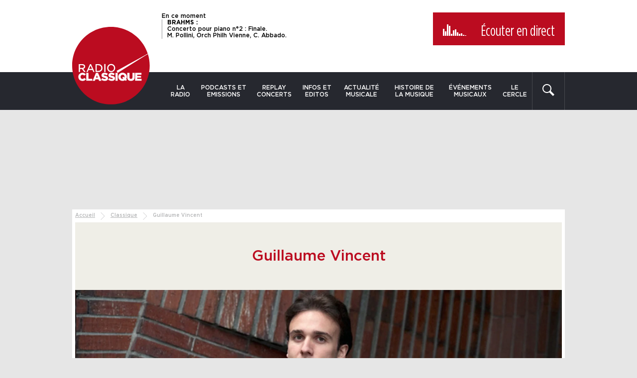

--- FILE ---
content_type: text/html; charset=UTF-8
request_url: https://www.radioclassique.fr/classique/guillaume-vincent/
body_size: 29958
content:
<!doctype html>
<!--[if lte IE 8]> <html class="no-js oldie"> <![endif]-->
<!--[if IE 9]> <html class="no-js ie9"> <![endif]-->
<!--[if gt IE 9]><!-->
<html class="no-js" lang="fr-FR">
<!--<![endif]-->

<head>
	<meta charset="utf-8" />

	<link href="https://sdk.privacy-center.org" rel="preconnect" crossorigin>
	<link href="https://s7.addthis.com" rel="preconnect" crossorigin>
	<link href="https://www.googletagservices.com" rel="preconnect" crossorigin>
	<link href="https://ogs1122.xiti.com" rel="preconnect" crossorigin>
	<link href="https://tag.aticdn.net" rel="preconnect" crossorigin>

	<meta http-equiv="X-UA-Compatible" content="IE=edge" />
	<meta name="viewport" content="width=device-width, initial-scale=1" />
	<meta name="apple-mobile-web-app-capable" content="yes" />
	<meta name="mobile-web-app-capable" content="yes" />
	<meta name="apple-mobile-web-app-title" content="Radio Classique" />
	<meta name="application-name" content="Radio Classique" />
	<meta name="msapplication-TileColor" content="#bb2025" />
	<meta name="theme-color" content="#bb2025" />
	<link rel="apple-touch-icon" sizes="180x180"
		href="https://www.radioclassique.fr/wp-content/themes/radioclassique/favicons/apple-touch-icon.png" />
	<link rel="icon" type="image/png" href="https://www.radioclassique.fr/wp-content/themes/radioclassique/favicons/favicon-32x32.png"
		sizes="32x32" />
	<link rel="icon" type="image/png" href="https://www.radioclassique.fr/wp-content/themes/radioclassique/favicons/favicon-16x16.png"
		sizes="16x16" />
	<link rel="manifest" href="https://www.radioclassique.fr/wp-content/themes/radioclassique/favicons/manifest.json" />
	<link rel="mask-icon" href="https://www.radioclassique.fr/wp-content/themes/radioclassique/favicons/safari-pinned-tab.svg"
		color="#bb2025" />
	<link rel="shortcut icon" href="https://www.radioclassique.fr/wp-content/themes/radioclassique/favicon.ico" />
	<meta name="msapplication-config"
		content="https://www.radioclassique.fr/wp-content/themes/radioclassique/favicons/browserconfig.xml" />

	<meta name='dailymotion-domain-verification' content='dmjbc0ixh08t0eb39' />

		<meta name="description" content="Ce mardi 9 mai à 18 heures, Olivier Bellamy reçoit le pianiste Guillaume Vincent à l’occasion du concert qu’il donnera le 18 mai à la salle Gaveau.">
	<script data-rh="true" type="application/ld+json">
		{
			"@context": "http://schema.org",
			"@type": "NewsArticle",
			"mainEntityOfPage": {
				"@type": "WebPage",
				"@id": "https://www.radioclassique.fr/classique/guillaume-vincent/"
			},
			"headline": "Guillaume Vincent",
			"datePublished": "2017-05-09T14:23:13+02:00",
			"dateModified": "2017-05-09T14:30:32+02:00",
			"image": [
									"https://www.radioclassique.fr/wp-content/thumbnails/uploads/2017/04/20170509_pc_guillaume-vincent-tt-width-1200-height-1200-fill-0-crop-1-bgcolor-ffffff.jpg",
									"https://www.radioclassique.fr/wp-content/thumbnails/uploads/2017/04/20170509_pc_guillaume-vincent-tt-width-1200-height-675-fill-0-crop-1-bgcolor-ffffff.jpg",
									"https://www.radioclassique.fr/wp-content/thumbnails/uploads/2017/04/20170509_pc_guillaume-vincent-tt-width-1200-height-900-fill-0-crop-1-bgcolor-ffffff.jpg"
							],
			"author": [{
				"@type": "Person",
				"@id": "503340256883ef3518f6657b60aaa84c",
				"name": "Radio Classique"
			}],
			"publisher": {
				"@type": "Organization",
				"name": "Radio classique",
				"logo": {
					"@type": "ImageObject",
					"url": "https://www.radioclassique.fr/wp-content/themes/radioclassique/images/logo-radioclassique-1000x1000.png",
					"width": 1000,
					"height": 1000
				}
			},
			"description": "Ce mardi 9 mai à 18 heures, Olivier Bellamy reçoit le pianiste Guillaume Vincent à l’occasion du concert qu’il donnera le 18 mai à la salle Gaveau."
		}
	</script>
		<script data-rh="true" type="application/ld+json">
		{
			"@context": "http://schema.org",
			"@type": "BreadcrumbList",
			"itemListElement": [{
					"@type": "ListItem",
					"position": 1,
					"item": {
						"@id": "https://www.radioclassique.fr",
						"name": "Radio Classique"
					}
				}
				, {
							"@type": "ListItem",
							"position": 2,
							"item": {
								"@id": "https://www.radioclassique.fr/classique/",
								"name": "Classique"
							}
						}
				, {
					"@type": "ListItem",
					"position": 3,
					"item": {
						"@id": "https://www.radioclassique.fr/classique/guillaume-vincent/",
						"name": "Guillaume Vincent"
					}
				}
			]
		}
	</script>
		<link rel="preload"
			href="/wp-content/thumbnails/uploads/2017/04/20170509_pc_guillaume-vincent-tt-width-978-height-383-crop-1-bgcolor-ffffff-amp-true-layout-responsive.jpg"
			as="image">
	<script type="text/javascript">
window.didomiConfig = {
    website: {
        apiKey: '6468234a-72bf-43df-a7e8-11766989e5a8',
        vendors: {
            iab: {
                version: 2, // IAB TCF Version (1 or 2)
            },
            didomi: [
                // Ask Didomi to collect consent for Google
                'google',
                'twitter'
            ]
        }
    },
    preferences: {
        information: {
            enable: false
        },
    },
    notice: {
        showDataProcessing: false,
        type: 'optin',
        denyAsLink: true,
        position: 'popup',
        closeOnClick: false,
        textAlignment: 'left',
        content: {
            popup: {
                fr: '<h1>Nous respectons vos choix</h1>Pour soutenir le travail de notre rédaction et vous offrir chaque jour une information fiable et de qualité, nous et <a href="javascript:Didomi.preferences.show(\'vendors\')">nos partenaires</a> utilisons des cookies pour stocker et/ou accéder à des informations sur votre terminal. Le traitement de certaines données personnelles (telles que les adresses IP, les données de navigation, d\'utilisation ou de géolocalisation, les identifiants uniques ou les interactions avec les réseaux sociaux) nous permet de financer l\'information disponible sur notre application et d\'améliorer notre offre via l\'analyse et la mesure d\'audience ainsi que l\'affichage et la mesure de performance des publicités et/ou des contenus personnalisés.<br />Cliquez sur «&nbsp;Accepter &nbsp;» pour consentir ou paramétrez vos choix. En cliquant sur «&nbsp;Continuer sans accepter&nbsp;», vous refusez tout dépôt de cookies sur votre terminal. Vous pouvez modifier vos préférences à tout moment sur notre application.<br />Certains partenaires traitent vos données sur la base de l\'intérêt légitime. Vous pouvez vous y opposer en cliquant sur «&nbsp;Gérer mes choix&nbsp;».<br />Pour en savoir plus sur vos droits et nos pratiques en matière de cookies, consultez notre <a href="https://www.radioclassique.fr/informations-cookies">Charte Cookies</a>.'
            },
            subTextPopup: {
                fr: ''
            },
            dismiss: {
                fr: 'Accepter'
            },
            learnMore: {
                fr: 'Gérer mes choix',
            }
        }
    },
    languages: {
        enabled: ['fr', 'en'],
        default: 'fr'
    },
    preferences: {
        content: {
            title: {
                fr: 'Bienvenue sur RadioClassique'
            },
            text: {
                fr: 'Nous utilisons des cookies ou traceurs pour améliorer et personnaliser votre expérience, réaliser des statistiques d\'audiences, vous proposer des produits et services ciblés et adaptés à vos centres d\'intérêt et vous offrir des fonctionnalités relatives aux réseaux sociaux.'
            },
            save: {
                fr: 'Accepter'
            },
            textVendors: {
                fr: 'Vous pouvez définir vos préférences de consentement pour chaque partenaire listé ci-dessous individuellement. Cliquez sur le nom d\'un partenaire pour obtenir plus d\'informations sur ce qu\'il fait, les données qu\'il récolte et comment il les utilise.'
            }
        },
        _content: {
            dismiss: {
                fr: 'Accepter'
            },
            learnMore: {
                fr: 'Gérer mes choix'
            },
            subTextPopup: {
                fr: 'Données traitées : géolocalisation précise et identification par analyse du terminal, publicités et contenu personnalisés, mesure de performance des publicités et du contenu, audience et développement de produit.<br/><br/>Pour en savoir plus sur vos droits et nos pratiques en matière de cookies, consultez notre <a href="https://www.radioclassique.fr/informations-cookies/">Charte Cookies</a>'
            }
        }
    },
    integrations: {
        vendors: {
            // Setup the integration with Google (ask Didomi to share consent with Google tags)
            google: {
                enable: true,
                eprivacy: false // Serve non-personalized ads to users before collecting consent
            }
        },
        refreshOnConsent: true // by default, ads are reloaded after consent is given
    },
    user: {
        bots: {
            consentRequired: false
        }
    },
    experiment: {
        id: 'test-refuse-4',
        size: 0.5,
        startDate: '2021-03-15T12:00:00Z',
        config: {
            theme: {
                color: '#212121',
                linkColor: '#bb0c20',
                // font: 'Source Sans Pro',
                buttons: {
                    regularButtons: {
                        backgroundColor: 'rgb(255, 255, 255)',
                        textColor: 'rgb(68, 68, 68)',
                        borderColor: 'rgb(206, 206, 206)',
                        borderWidth: '1px',
                        borderRadius: '0px'
                    },
                    highlightButtons: {
                        backgroundColor: '#bb0c20',
                        textColor: 'rgb(255, 255, 255)',
                        borderColor: 'rgba(33, 33, 33, 0.3)',
                        borderWidth: '1px',
                        borderRadius: '0px'
                    }
                },
                css: '#didomi-host { font-size: 12px;} #didomi-host .didomi-popup-notice .didomi-continue-without-agreeing { color: #bb0c20; text-decoration: none; }'
            }
        }
    }
};
</script>
<script type="text/javascript">
window.gdprAppliesGlobally = true;
(function() {
    function a(e) {
        if (!window.frames[e]) {
            if (document.body && document.body.firstChild) {
                var t = document.body;
                var n = document.createElement("iframe");
                n.style.display = "none";
                n.name = e;
                n.title = e;
                t.insertBefore(n, t.firstChild)
            } else {
                setTimeout(function() {
                    a(e)
                }, 5)
            }
        }
    }

    function e(n, r, o, c, s) {
        function e(e, t, n, a) {
            if (typeof n !== "function") {
                return
            }
            if (!window[r]) {
                window[r] = []
            }
            var i = false;
            if (s) {
                i = s(e, t, n)
            }
            if (!i) {
                window[r].push({
                    command: e,
                    parameter: t,
                    callback: n,
                    version: a
                })
            }
        }
        e.stub = true;

        function t(a) {
            if (!window[n] || window[n].stub !== true) {
                return
            }
            if (!a.data) {
                return
            }
            var i = typeof a.data === "string";
            var e;
            try {
                e = i ? JSON.parse(a.data) : a.data
            } catch (t) {
                return
            }
            if (e[o]) {
                var r = e[o];
                window[n](r.command, r.parameter, function(e, t) {
                    var n = {};
                    n[c] = {
                        returnValue: e,
                        success: t,
                        callId: r.callId
                    };
                    a.source.postMessage(i ? JSON.stringify(n) : n, "*")
                }, r.version)
            }
        }
        if (typeof window[n] !== "function") {
            window[n] = e;
            if (window.addEventListener) {
                window.addEventListener("message", t, false)
            } else {
                window.attachEvent("onmessage", t)
            }
        }
    }
    e("__tcfapi", "__tcfapiBuffer", "__tcfapiCall", "__tcfapiReturn");
    a("__tcfapiLocator");
    (function(e) {
        var t = document.createElement("script");
        t.id = "spcloader";
        t.type = "text/javascript";
        t.async = true;
        t.src = "https://sdk.privacy-center.org/" + e + "/loader.js?target=" + document.location.hostname;
        t.charset = "utf-8";
        var n = document.getElementsByTagName("script")[0];
        n.parentNode.insertBefore(t, n)
    })("6468234a-72bf-43df-a7e8-11766989e5a8")
})();
</script>

<!-- Google Tag Manager -->
<script>(function(w,d,s,l,i){w[l]=w[l]||[];w[l].push({'gtm.start':
new Date().getTime(),event:'gtm.js'});var f=d.getElementsByTagName(s)[0],
j=d.createElement(s),dl=l!='dataLayer'?'&l='+l:'';j.async=true;j.src=
'https://www.googletagmanager.com/gtm.js?id='+i+dl;f.parentNode.insertBefore(j,f);
})(window,document,'script','dataLayer','GTM-MSSKWZV');</script>
<!-- End Google Tag Manager --><meta name='robots' content='index, follow, max-image-preview:large, max-snippet:-1, max-video-preview:-1' />

	<!-- This site is optimized with the Yoast SEO plugin v26.8 - https://yoast.com/product/yoast-seo-wordpress/ -->
	<title>Guillaume Vincent</title><style id="rocket-critical-css">@-ms-viewport{width:device-width}.visible-xs{display:none!important}@media (max-width:767px){.visible-xs{display:block!important}}@media (max-width:767px){.hidden-xs{display:none!important}}.container{margin-right:auto;margin-left:auto}.container:after,.container:before{display:table;content:" "}.container:after{clear:both}@media (min-width:768px){.container{width:720px}}@media (min-width:992px){.container{width:990px}}.row:after,.row:before{display:table;content:" "}.row:after{clear:both}@media (max-width:767px){.row{margin-right:0;margin-left:0}}.col-md-2,.col-md-10,.col-sm-3,.col-sm-9{position:relative;min-height:1px;padding-right:10px;padding-left:10px}@media (min-width:768px){.col-sm-3,.col-sm-9{float:left}.col-sm-3{width:25%}.col-sm-9{width:75%}}@media (min-width:992px){.col-md-2,.col-md-10{float:left}.col-md-2{width:16.66667%}.col-md-10{width:83.33333%}}@font-face{font-family:"Gotham-Medium";font-weight:400;font-style:normal;src:url(https://www.radioclassique.fr/wp-content/themes/radioclassique/fonts/Gotham-Medium.eot);src:url(https://www.radioclassique.fr/wp-content/themes/radioclassique/fonts/Gotham-Medium.eot#iefix) format("embedded-opentype"),url(https://www.radioclassique.fr/wp-content/themes/radioclassique/fonts/Gotham-Medium.woff2) format("woff2"),url(https://www.radioclassique.fr/wp-content/themes/radioclassique/fonts/Gotham-Medium.woff) format("woff"),url(https://www.radioclassique.fr/wp-content/themes/radioclassique/fonts/Gotham-Medium.ttf) format("truetype");font-display:swap}@font-face{font-family:"Gotham-Book";font-weight:400;font-style:normal;src:url(https://www.radioclassique.fr/wp-content/themes/radioclassique/fonts/Gotham-Book.eot);src:url(https://www.radioclassique.fr/wp-content/themes/radioclassique/fonts/Gotham-Book.eot#iefix) format("embedded-opentype"),url(https://www.radioclassique.fr/wp-content/themes/radioclassique/fonts/Gotham-Book.woff2) format("woff2"),url(https://www.radioclassique.fr/wp-content/themes/radioclassique/fonts/Gotham-Book.woff) format("woff"),url(https://www.radioclassique.fr/wp-content/themes/radioclassique/fonts/Gotham-Book.ttf) format("truetype");font-display:swap}@font-face{font-family:"Gotham-Bold";font-weight:400;font-style:normal;src:url(https://www.radioclassique.fr/wp-content/themes/radioclassique/fonts/Gotham-Bold.eot);src:url(https://www.radioclassique.fr/wp-content/themes/radioclassique/fonts/Gotham-Bold.eot#iefix) format("embedded-opentype"),url(https://www.radioclassique.fr/wp-content/themes/radioclassique/fonts/Gotham-Bold.woff2) format("woff2"),url(https://www.radioclassique.fr/wp-content/themes/radioclassique/fonts/Gotham-Bold.woff) format("woff"),url(https://www.radioclassique.fr/wp-content/themes/radioclassique/fonts/Gotham-Bold.ttf) format("truetype");font-display:swap}@font-face{font-display:swap;font-family:"GothamCondensed-Book";font-weight:400;font-style:normal;src:url(https://www.radioclassique.fr/wp-content/themes/radioclassique/fonts/GothamCondensed-Book.eot);src:url(https://www.radioclassique.fr/wp-content/themes/radioclassique/fonts/GothamCondensed-Book.eot#iefix) format("embedded-opentype"),url(https://www.radioclassique.fr/wp-content/themes/radioclassique/fonts/GothamCondensed-Book.woff2) format("woff2"),url(https://www.radioclassique.fr/wp-content/themes/radioclassique/fonts/GothamCondensed-Book.woff) format("woff"),url(https://www.radioclassique.fr/wp-content/themes/radioclassique/fonts/GothamCondensed-Book.ttf) format("truetype")}*,:after,:before{box-sizing:border-box}html{font-size:100%;height:100%;-webkit-text-size-adjust:100%;-ms-text-size-adjust:100%;scroll-padding-top:5rem}button,html,input{font-family:"Gotham-Medium",Arial,Verdana,sans-serif;font-weight:400;color:#000}body{font-size:1em;min-height:100%;margin:0;padding:0;background:#e6e6e6}@media (max-width:767px){body{padding:82px 0 0}}.visuallyhidden{position:absolute;overflow:hidden;clip:rect(0 0 0 0);width:1px;height:1px;margin:-1px;padding:0;border:0}a{text-decoration:none;-ms-touch-action:manipulation;touch-action:manipulation}a,a:link,a:visited{color:#000}.left{float:left}strong{font-weight:700}ul{margin:0 0 1em;padding:0 0 0 40px}img{vertical-align:middle;border:0}form{margin:0}button,input{font-size:100%;margin:0;vertical-align:baseline}button{margin:0;padding:0;border:none;background:none}button{outline:none}button,input{line-height:normal}button{-webkit-appearance:button}.img-responsive{display:block;max-width:100%;height:auto;-ms-interpolation-mode:bicubic}@media (max-width:767px){.img-responsive{width:100%}}iframe{border:none}.unstyled{margin:0;padding:0;list-style-type:none}.clearfix{zoom:1}.clearfix:after,.clearfix:before{display:table;content:""}.clearfix:after{clear:both}.container__inner{padding:6px;background:#fff}@media (max-width:767px){.container__inner{padding:0}}.hidden{display:none!important}@keyframes stickHeader{0%{top:-40px;opacity:0}to{top:0;opacity:1}}input[type=search]::-webkit-search-cancel-button,input[type=search]::-webkit-search-decoration,input[type=search]::-webkit-search-results-button,input[type=search]::-webkit-search-results-decoration{display:none}.header{padding:12px 0 0;background:#fff}@media (max-width:767px){.header{display:none}}.header__top{padding:13px 0 25px;background:#fff}.main-nav--sticky .header__top{padding:10px 0 0}.header__nav{background:#26282f}.container--nav,.main-nav,.main-nav__list{display:-ms-flexbox;display:flex}.container--nav{flex-direction:row;-ms-flex-direction:row;-ms-flex-pack:justify;justify-content:space-between}.logo{position:relative;z-index:1;width:188px;margin:-91px 0 0}@media (max-width:992px){.logo{width:165px}}.main-nav--sticky .logo{float:left;width:89px;margin:-25px 0 0 20px}@media (max-width:767px){.main-nav--sticky .logo{float:right;margin:-25px 20px 0 0}}.main-nav,.main-nav__list{-ms-flex:1;flex:1}.main-nav__list li{position:relative;z-index:10}.main-nav__list li,.main-nav__list li ul{-webkit-backface-visibility:hidden}.main-nav__list li ul{position:absolute;top:100%;left:0;display:none;width:200px;margin:0;padding:0;list-style-type:none;opacity:0}.main-nav__list li ul li{display:block}.main-nav__list li ul li a{font-size:.8125em;display:block;padding:10px;text-align:left;text-transform:none;color:#000;border-bottom:1px solid #dedede;background:#fff;-webkit-backface-visibility:hidden}.main-nav__list a{font-size:.75em;display:block;padding:24px 10px;text-align:center;text-transform:uppercase;color:#fff}@media (max-width:992px){.main-nav__list a{font-size:.75em;padding:25px 10px 10px}}.searchform{position:relative;z-index:10;display:-ms-flexbox;display:flex;width:180px;border-right:1px solid #46484e;border-left:1px solid #46484e;-webkit-backface-visibility:hidden}.ops_capsule .searchform{width:66px}.searchform button{padding:0 20px 0 0;fill:#fff}#s{font-size:.9375em;width:100%;height:70px;margin:0;padding:0 10px;color:#b5babe;border:none;border-radius:0;background:none;-webkit-appearance:none}#s::-webkit-input-placeholder{color:#b5babe}#s:-moz-placeholder,#s::-moz-placeholder{color:#b5babe}#s:-ms-input-placeholder{color:#b5babe}@media (max-width:992px){#s{font-size:.8125em}}.bt-close{position:absolute;z-index:10;top:20px;right:20px;display:none}.bt-close svg{display:block;width:24px;height:24px;fill:#fff}.header__live{font-size:.75em;line-height:1.2;display:block;float:left;overflow:hidden;max-width:45%;height:95px;margin:0 0 0 180px;padding:0 20px 0 0}@media (max-width:992px){.header__live{max-width:38%}}.main-nav--sticky .header__live{max-width:66%;height:85px;margin:0}@media (min-width:1224px){.main-nav--sticky .header__live{margin:0 0 0 20px}}@media (max-width:767px){.main-nav--sticky .header__live{margin:0}}.header__live p{font-size:1em;line-height:1.1;display:block;margin:0;padding:0 0 0 10px;border-left:1px solid #929397}.main-nav--sticky .header__live p{font-size:.9em;line-height:1.05}.header__live strong{font-family:"Gotham-Bold",Arial,Verdana,sans-serif;font-weight:400;display:block;text-transform:uppercase}.bt__listen{font:normal 1.875em "GothamCondensed-Book",Arial,Verdana,sans-serif;display:block;float:right;background:#bb0c20}@media (max-width:992px){.bt__listen{font-size:1.25em}}.main-nav--sticky .bt__listen{font-size:1.25em}.bt__listen a{display:block;padding:20px 20px 10px;color:#fff}@media (max-width:992px){.bt__listen a{line-height:1.3;padding:10px}}.main-nav--sticky .bt__listen a{line-height:1.3;padding:10px}.bt__listen svg{display:block;width:22px;height:22px;margin:4px auto 0;padding:0;fill:#fff}.bt__listen__play{display:none;width:51px;height:26px;margin:3px 20px 0 0;padding:0;vertical-align:top}@media (max-width:992px){.bt__listen__play{margin:-2px 10px 0 0;transform:scale(.85)}}.main-nav--sticky .bt__listen__play{margin:-2px 10px 0 0;transform:scale(.85)}.equalizer{position:relative;z-index:1;display:inline-block;width:51px;height:26px;margin:1px 20px 0 0;vertical-align:top}@media (max-width:992px){.equalizer{margin:-5px 10px 0 0;transform:scale(.85)}}.main-nav--sticky .equalizer{margin:-5px 10px 0 0;transform:scale(.85)}.equalizer__bar{position:absolute;bottom:0;display:inline-block;width:3px;height:1px;animation-duration:.75s;animation-play-state:running;animation-timing-function:linear;animation-iteration-count:infinite;animation-direction:alternate;background:#fff}.equalizer__bar:first-child{left:0;animation-name:equalizerAnim1;animation-delay:0}.equalizer__bar:nth-child(2){left:4px;animation-name:equalizerAnimLarge2;animation-delay:.1s}.equalizer__bar:nth-child(3){left:8px;animation-name:equalizerAnim3;animation-delay:.2s}.equalizer__bar:nth-child(4){left:12px;animation-name:equalizerAnim4;animation-delay:.3s}.equalizer__bar:nth-child(5){left:16px;animation-name:equalizerAnim5;animation-delay:.4s}.equalizer__bar:nth-child(6){left:20px;animation-name:equalizerAnim6;animation-delay:.5s}.equalizer__bar:nth-child(7){left:24px;animation-name:equalizerAnim1;animation-delay:.6s}.equalizer__bar:nth-child(8){left:28px;animation-name:equalizerAnim6;animation-delay:.7s}.equalizer__bar:nth-child(9){left:32px;animation-name:equalizerAnimLarge2;animation-delay:.8s}.equalizer__bar:nth-child(10){left:36px;animation-name:equalizerAnim3;animation-delay:.9s}.equalizer__bar:nth-child(11){left:40px;animation-name:equalizerAnim4;animation-delay:1s}.equalizer__bar:nth-child(12){left:44px;animation-name:equalizerAnim5;animation-delay:1.1s}@keyframes equalizerAnim1{0%{height:1px}to{height:22px}}@keyframes equalizerAnimLarge2{0%{height:1px}to{height:12px}}@keyframes equalizerAnim3{0%{height:1px}to{height:26px}}@keyframes equalizerAnim4{0%{height:1px}to{height:20px}}@keyframes equalizerAnim5{0%{height:1px}to{height:5px}}@keyframes equalizerAnim6{0%{height:1px}to{height:15px}}.main-nav--sticky{position:fixed;z-index:20;top:0;left:0;display:none;width:100%;height:100px;-webkit-transform:translateZ(0);animation:stickHeader .3s ease;border-bottom:2px solid #000;background:#fff}@media (max-width:767px){.main-nav--sticky{display:block;height:82px;border-bottom:none}}.bt-menu{display:block;visibility:hidden;float:left}@media (max-width:767px){.bt-menu{margin:0 0 0 10px}}.bt-menu span{text-transform:uppercase}.bt-menu-default{display:block;width:50px;opacity:1;-webkit-backface-visibility:hidden}.bt-menu-active{display:none;opacity:0}.bt-menu-active{width:50px;-webkit-backface-visibility:hidden}.bt-menu-active svg{display:block;margin:10px 0 0}.col-main-sticky .container{width:auto;margin:0;padding:0}.col-main-sticky,.col-sidebar-sticky{padding:0}@media (max-width:767px){.mobile__live__container{min-height:65px;padding:10px;background:#26282f}}.sidr{position:absolute;position:fixed;z-index:999;top:0;display:none;float:none;overflow-x:none;overflow-y:auto;width:280px;height:100%;-webkit-transform:translate3d(0,0,0);background:#26282f;-webkit-overflow-scrolling:touch}@media (max-width:767px){.sidr{top:0;height:100%}}.sidr-inner{font-size:1.4em;padding:.5em 0 1em}.sidr li,.sidr ul{margin:0;padding:0}.sidr li,.sidr li a{display:block}.sidr li a{font-size:.75em;margin:0;padding:10px;color:#fff;-webkit-backface-visibility:hidden}.sidr li .sidr-class-sub-menu a{font:normal .625em "Gotham-Book",Arial,Verdana,sans-serif;padding:10px 10px 10px 15px;border:none}.sidr.left{right:auto;left:-280px}.sidr-class-bt-menu-default{display:none}.sidr-class-bt-menu-active{display:block;float:right;margin:0 10px}@media (max-width:767px){.sidr-class-bt-menu-active{float:none}}.sidr-class-bt-menu-active svg{fill:#fff}.sidr-class-visuallyhidden{display:none}.tt-hint{font-size:1.25em;line-height:1.6;width:100%;height:45px;padding:0;border:none;outline:none}.tt-hint{font-size:0;white-space:nowrap;text-indent:-999em;opacity:1;color:#999;border-radius:0;outline:none;-webkit-appearance:none}.twitter-typeahead{z-index:5;float:left;width:100%;margin:0;padding:0}.header .twitter-typeahead{z-index:10}.tt-input{width:100%;height:45px}.tt-menu{z-index:90;width:100%;padding:10px;background:#f8f8f8}.ad-container{padding:0 0 30px;text-align:center}.banner--top .ad-container{display:block;margin:0 auto;padding:25px 0}@media (max-width:991px){.banner--top .ad-container{padding:10px 0}}#dfp_banniere-haute.dfp-lazy{height:200px}@media (max-width:1223px){#dfp_banniere-haute.dfp-lazy{height:90px}}@media (max-width:767px){#dfp_banniere-haute.dfp-lazy{height:70px}}.breadcrumb{font-size:.625em;display:block;margin:0;padding:0 0 .5em;color:#b5b6b7}.breadcrumb span{display:inline-block;vertical-align:top}.breadcrumb a{text-decoration:underline;color:#b5b6b7}.breadcrumb-separator{display:inline-block;width:15px;height:15px;margin:0 5px;padding:0;vertical-align:top;background:url(/wp-content/themes/radioclassique/images/icons/icon-breadcrumb.svg) 0 0 no-repeat;background-size:cover}.entry-title{font-size:1.875em;font-weight:400;display:block;margin:0;padding:50px 0;text-align:center;color:#bb0c20;background:#efeee7}@media (max-width:767px){.entry-title{font-size:1.375em}}.block-image{position:relative}.block-image img{margin:0 auto}.ops_capsule .block-image img{width:100%;height:auto}.block-image__desc{font:normal .75em "Gotham-Book",Arial,Verdana,sans-serif;position:absolute;bottom:-24px;left:calc(100% - 24px);display:block;overflow:hidden;max-width:33%;padding:6px;transform:rotate(-90deg);transform-origin:0 0;white-space:nowrap;text-overflow:ellipsis;background:hsla(0,0%,100%,.5)}</style>
	<meta name="description" content="Ce mardi 9 mai à 18 heures, Olivier Bellamy reçoit le pianiste Guillaume Vincent à..." />
	<link rel="canonical" href="https://www.radioclassique.fr/classique/guillaume-vincent/" />
	<meta property="og:locale" content="fr_FR" />
	<meta property="og:type" content="article" />
	<meta property="og:title" content="Guillaume Vincent" />
	<meta property="og:description" content="Ce mardi 9 mai à 18 heures, Olivier Bellamy reçoit le pianiste Guillaume Vincent à l’occasion du concert qu’il donnera le 18 mai à la salle Gaveau." />
	<meta property="og:url" content="https://www.radioclassique.fr/classique/guillaume-vincent/" />
	<meta property="og:site_name" content="Radio Classique" />
	<meta property="article:publisher" content="https://www.facebook.com/R.Classique" />
	<meta property="article:published_time" content="2017-05-09T12:23:13+00:00" />
	<meta property="article:modified_time" content="2017-05-09T12:30:32+00:00" />
	<meta property="og:image" content="https://www.radioclassique.fr/wp-content/thumbnails/uploads/2017/04/20170509_pc_guillaume-vincent-tt-width-1200-height-630-fill-0-crop-1-bgcolor-ffffff.jpg" />
	<meta property="og:image:width" content="1956" />
	<meta property="og:image:height" content="766" />
	<meta property="og:image:type" content="image/jpeg" />
	<meta name="author" content="Radio Classique" />
	<meta name="twitter:card" content="summary_large_image" />
	<meta name="twitter:creator" content="@radioclassique" />
	<meta name="twitter:site" content="@radioclassique" />
	<!-- / Yoast SEO plugin. -->


		
	<style id='wp-img-auto-sizes-contain-inline-css' type='text/css'>
img:is([sizes=auto i],[sizes^="auto," i]){contain-intrinsic-size:3000px 1500px}
/*# sourceURL=wp-img-auto-sizes-contain-inline-css */
</style>
<link rel='preload'  href='https://www.radioclassique.fr/wp-content/themes/radioclassique/css/style.css?ver=1766396763' data-rocket-async="style" as="style" onload="this.onload=null;this.rel='stylesheet'" onerror="this.removeAttribute('data-rocket-async')"  type='text/css' media='all' />
<link rel='preload'  href='https://www.radioclassique.fr/wp-content/themes/radioclassique/css/list.css?ver=1718173968' data-rocket-async="style" as="style" onload="this.onload=null;this.rel='stylesheet'" onerror="this.removeAttribute('data-rocket-async')"  type='text/css' media='all' />
<link rel='preload'  href='https://www.radioclassique.fr/wp-content/themes/radioclassique/css/page.css?ver=1727178049' data-rocket-async="style" as="style" onload="this.onload=null;this.rel='stylesheet'" onerror="this.removeAttribute('data-rocket-async')"  type='text/css' media='all' />
<link rel='preload'  href='https://www.radioclassique.fr/wp-content/themes/radioclassique/css/slick.css?ver=1551450936' data-rocket-async="style" as="style" onload="this.onload=null;this.rel='stylesheet'" onerror="this.removeAttribute('data-rocket-async')"  type='text/css' media='all' />
<link rel='stylesheet' id='print-css' href='https://www.radioclassique.fr/wp-content/themes/radioclassique/css/print.css?ver=1551450936' type='text/css' media='print' />
<style id='classic-theme-styles-inline-css' type='text/css'>
/*! This file is auto-generated */
.wp-block-button__link{color:#fff;background-color:#32373c;border-radius:9999px;box-shadow:none;text-decoration:none;padding:calc(.667em + 2px) calc(1.333em + 2px);font-size:1.125em}.wp-block-file__button{background:#32373c;color:#fff;text-decoration:none}
/*# sourceURL=/wp-includes/css/classic-themes.min.css */
</style>
<script data-minify="1" type="text/javascript" src="https://www.radioclassique.fr/wp-content/cache/min/1/wp-content/themes/radioclassique/js/vendor/console.js?ver=1769102129" id="console-js" defer></script>
<script data-minify="1" type="text/javascript" src="https://www.radioclassique.fr/wp-content/cache/min/1/wp-content/themes/radioclassique/js/mobile.js?ver=1769102129" id="js-mobile-js" defer></script>
<script data-minify="1" type="text/javascript" src="https://www.radioclassique.fr/wp-content/cache/min/1/wp-content/themes/radioclassique/js/vendor/modernizr.js?ver=1769102129" id="modernizr-js" defer></script>
<script>
var jwplayer = jwplayer || {};
jwplayer.key = "fcRHKnOhv/89kAoqGbqgIGZIitLH9DzQEsrQQOqzKq0=";
</script>
<script src="https://tag.aticdn.net/370886/smarttag.js"></script>
<!-- weborama -->
<script type='text/javascript'>
var wamid = '2590';
var typ = '1';
var Wvar = {
    "d": "www.radioclassique.fr", // Nom de domaine
    "userid": "0", // identifiant utilisateur crypté
    "userstatut": "1", // statut utilisateur
    "rub": [
        "classique","article","guillaume-vincent"    ], // rubrique / sous-rubrique
    "nat": ["post"], // nature de la page
    "cat": [
        "Classique","Passion Classique"    ], // mots clés divers
};
// (function() {
//     var w = document.createElement("script");
//     w.type = "text/javascript";
//     w.src = document.location.protocol +
//         "//cstatic.weborama.fr/js/wam/customers/wamfactory_dpm.lesechos.min.js?rnd=" + new Date().getTime();
//     w.async = true;
//     var head = document.head || document.getElementsByTagName("head")[0];
//     head.appendChild(w);
// })();
</script>
<!-- /weborama -->
	<link rel="preload" href="https://securepubads.g.doubleclick.net/tag/js/gpt.js" as="script">
	<script async='async' src='https://securepubads.g.doubleclick.net/tag/js/gpt.js'></script>
		<script>
		var googletag = googletag || {};
		googletag.cmd = googletag.cmd || [];

		function bannerSizes() {
			return googletag.sizeMapping().
			addSize([980, 0], [
				[1000, 250],
				[1000, 200],
				[1000, 90],
				[970, 200],
				[728, 90]
			]).
			addSize([768, 0], [728, 90]).
			addSize([0, 0], [320, 50]).
			build();
		}

		function mpuSizes() {
			return googletag.sizeMapping().
			addSize([980, 0], [
				[300, 250]
			]).
			addSize([768, 0], [
				[300, 250]
			]).
			addSize([0, 0], [300, 250]).
			build();
		}
					var dfp_inventory = {"banniere-haute":{"path":"\/\/144148308\/RADIO-CLASSIQUE\/SITE-RESPONSIVE\/MAGAZINE_INFO\/ARTICLE\/BANNIERE-HAUTE","size":[[980,0],[768,0],[0,0]],"sizing":"bannerSizes"},"banniere-basse":{"path":"\/\/144148308\/RADIO-CLASSIQUE\/SITE-RESPONSIVE\/MAGAZINE_INFO\/ARTICLE\/BANNIERE-BASSE","size":[[980,0],[768,0],[0,0]],"sizing":"bannerSizes"},"pave-1":{"path":"\/\/144148308\/RADIO-CLASSIQUE\/SITE-RESPONSIVE\/MAGAZINE_INFO\/ARTICLE\/PAVE-1","size":[[980,0],[768,0],[0,0]],"sizing":"mpuSizes"},"pave-2":{"path":"\/\/144148308\/RADIO-CLASSIQUE\/SITE-RESPONSIVE\/MAGAZINE_INFO\/ARTICLE\/PAVE-2","size":[[980,0],[768,0],[0,0]],"sizing":"mpuSizes"}};
		
		googletag.cmd.push(function() {
			
				googletag.pubads().disableInitialLoad(); //didomi management
				googletag.pubads().enableAsyncRendering(); //didomi management
				googletag.pubads().enableSingleRequest(); // enabled for didomi
			


			/* https://tickets.bronx.fr/view.php?id=26779 */
						googletag.pubads().setTargeting('pageSection', 'classique');
			googletag.pubads().setTargeting('pageSubSection', '');
			googletag.pubads().setTargeting('pageType', 'article');



			// preview
			var hash = window.location.hash;
			if (/^#dfp_/.test(hash)) {
				googletag.pubads().setTargeting('preview', hash.substr(13));
			}

			if (document.location.search.match(/dfp_console/)) {
				googletag.openConsole();
			}
		});
	</script>
		<meta name="google-play-app" content="app-id=com.airtouchmedia.radioclassique.phone" />
	<meta name="google-play-app-link" content="https://play.google.com/store/apps/details?id=com.airtouchmedia.radioclassique.phone&hl=fr&gl=US" />
	<meta name="apple-itunes-app" content="app-id=401928325" />
	<meta name="apple-itunes-app-link" content="https://apps.apple.com/fr/app/radio-classique/id401928325" />
<noscript><style id="rocket-lazyload-nojs-css">.rll-youtube-player, [data-lazy-src]{display:none !important;}</style></noscript><script>
/*! loadCSS rel=preload polyfill. [c]2017 Filament Group, Inc. MIT License */
(function(w){"use strict";if(!w.loadCSS){w.loadCSS=function(){}}
var rp=loadCSS.relpreload={};rp.support=(function(){var ret;try{ret=w.document.createElement("link").relList.supports("preload")}catch(e){ret=!1}
return function(){return ret}})();rp.bindMediaToggle=function(link){var finalMedia=link.media||"all";function enableStylesheet(){link.media=finalMedia}
if(link.addEventListener){link.addEventListener("load",enableStylesheet)}else if(link.attachEvent){link.attachEvent("onload",enableStylesheet)}
setTimeout(function(){link.rel="stylesheet";link.media="only x"});setTimeout(enableStylesheet,3000)};rp.poly=function(){if(rp.support()){return}
var links=w.document.getElementsByTagName("link");for(var i=0;i<links.length;i++){var link=links[i];if(link.rel==="preload"&&link.getAttribute("as")==="style"&&!link.getAttribute("data-loadcss")){link.setAttribute("data-loadcss",!0);rp.bindMediaToggle(link)}}};if(!rp.support()){rp.poly();var run=w.setInterval(rp.poly,500);if(w.addEventListener){w.addEventListener("load",function(){rp.poly();w.clearInterval(run)})}else if(w.attachEvent){w.attachEvent("onload",function(){rp.poly();w.clearInterval(run)})}}
if(typeof exports!=="undefined"){exports.loadCSS=loadCSS}
else{w.loadCSS=loadCSS}}(typeof global!=="undefined"?global:this))
</script><style id='global-styles-inline-css' type='text/css'>
:root{--wp--preset--aspect-ratio--square: 1;--wp--preset--aspect-ratio--4-3: 4/3;--wp--preset--aspect-ratio--3-4: 3/4;--wp--preset--aspect-ratio--3-2: 3/2;--wp--preset--aspect-ratio--2-3: 2/3;--wp--preset--aspect-ratio--16-9: 16/9;--wp--preset--aspect-ratio--9-16: 9/16;--wp--preset--color--black: #000000;--wp--preset--color--cyan-bluish-gray: #abb8c3;--wp--preset--color--white: #ffffff;--wp--preset--color--pale-pink: #f78da7;--wp--preset--color--vivid-red: #cf2e2e;--wp--preset--color--luminous-vivid-orange: #ff6900;--wp--preset--color--luminous-vivid-amber: #fcb900;--wp--preset--color--light-green-cyan: #7bdcb5;--wp--preset--color--vivid-green-cyan: #00d084;--wp--preset--color--pale-cyan-blue: #8ed1fc;--wp--preset--color--vivid-cyan-blue: #0693e3;--wp--preset--color--vivid-purple: #9b51e0;--wp--preset--gradient--vivid-cyan-blue-to-vivid-purple: linear-gradient(135deg,rgb(6,147,227) 0%,rgb(155,81,224) 100%);--wp--preset--gradient--light-green-cyan-to-vivid-green-cyan: linear-gradient(135deg,rgb(122,220,180) 0%,rgb(0,208,130) 100%);--wp--preset--gradient--luminous-vivid-amber-to-luminous-vivid-orange: linear-gradient(135deg,rgb(252,185,0) 0%,rgb(255,105,0) 100%);--wp--preset--gradient--luminous-vivid-orange-to-vivid-red: linear-gradient(135deg,rgb(255,105,0) 0%,rgb(207,46,46) 100%);--wp--preset--gradient--very-light-gray-to-cyan-bluish-gray: linear-gradient(135deg,rgb(238,238,238) 0%,rgb(169,184,195) 100%);--wp--preset--gradient--cool-to-warm-spectrum: linear-gradient(135deg,rgb(74,234,220) 0%,rgb(151,120,209) 20%,rgb(207,42,186) 40%,rgb(238,44,130) 60%,rgb(251,105,98) 80%,rgb(254,248,76) 100%);--wp--preset--gradient--blush-light-purple: linear-gradient(135deg,rgb(255,206,236) 0%,rgb(152,150,240) 100%);--wp--preset--gradient--blush-bordeaux: linear-gradient(135deg,rgb(254,205,165) 0%,rgb(254,45,45) 50%,rgb(107,0,62) 100%);--wp--preset--gradient--luminous-dusk: linear-gradient(135deg,rgb(255,203,112) 0%,rgb(199,81,192) 50%,rgb(65,88,208) 100%);--wp--preset--gradient--pale-ocean: linear-gradient(135deg,rgb(255,245,203) 0%,rgb(182,227,212) 50%,rgb(51,167,181) 100%);--wp--preset--gradient--electric-grass: linear-gradient(135deg,rgb(202,248,128) 0%,rgb(113,206,126) 100%);--wp--preset--gradient--midnight: linear-gradient(135deg,rgb(2,3,129) 0%,rgb(40,116,252) 100%);--wp--preset--font-size--small: 13px;--wp--preset--font-size--medium: 20px;--wp--preset--font-size--large: 36px;--wp--preset--font-size--x-large: 42px;--wp--preset--spacing--20: 0.44rem;--wp--preset--spacing--30: 0.67rem;--wp--preset--spacing--40: 1rem;--wp--preset--spacing--50: 1.5rem;--wp--preset--spacing--60: 2.25rem;--wp--preset--spacing--70: 3.38rem;--wp--preset--spacing--80: 5.06rem;--wp--preset--shadow--natural: 6px 6px 9px rgba(0, 0, 0, 0.2);--wp--preset--shadow--deep: 12px 12px 50px rgba(0, 0, 0, 0.4);--wp--preset--shadow--sharp: 6px 6px 0px rgba(0, 0, 0, 0.2);--wp--preset--shadow--outlined: 6px 6px 0px -3px rgb(255, 255, 255), 6px 6px rgb(0, 0, 0);--wp--preset--shadow--crisp: 6px 6px 0px rgb(0, 0, 0);}:where(.is-layout-flex){gap: 0.5em;}:where(.is-layout-grid){gap: 0.5em;}body .is-layout-flex{display: flex;}.is-layout-flex{flex-wrap: wrap;align-items: center;}.is-layout-flex > :is(*, div){margin: 0;}body .is-layout-grid{display: grid;}.is-layout-grid > :is(*, div){margin: 0;}:where(.wp-block-columns.is-layout-flex){gap: 2em;}:where(.wp-block-columns.is-layout-grid){gap: 2em;}:where(.wp-block-post-template.is-layout-flex){gap: 1.25em;}:where(.wp-block-post-template.is-layout-grid){gap: 1.25em;}.has-black-color{color: var(--wp--preset--color--black) !important;}.has-cyan-bluish-gray-color{color: var(--wp--preset--color--cyan-bluish-gray) !important;}.has-white-color{color: var(--wp--preset--color--white) !important;}.has-pale-pink-color{color: var(--wp--preset--color--pale-pink) !important;}.has-vivid-red-color{color: var(--wp--preset--color--vivid-red) !important;}.has-luminous-vivid-orange-color{color: var(--wp--preset--color--luminous-vivid-orange) !important;}.has-luminous-vivid-amber-color{color: var(--wp--preset--color--luminous-vivid-amber) !important;}.has-light-green-cyan-color{color: var(--wp--preset--color--light-green-cyan) !important;}.has-vivid-green-cyan-color{color: var(--wp--preset--color--vivid-green-cyan) !important;}.has-pale-cyan-blue-color{color: var(--wp--preset--color--pale-cyan-blue) !important;}.has-vivid-cyan-blue-color{color: var(--wp--preset--color--vivid-cyan-blue) !important;}.has-vivid-purple-color{color: var(--wp--preset--color--vivid-purple) !important;}.has-black-background-color{background-color: var(--wp--preset--color--black) !important;}.has-cyan-bluish-gray-background-color{background-color: var(--wp--preset--color--cyan-bluish-gray) !important;}.has-white-background-color{background-color: var(--wp--preset--color--white) !important;}.has-pale-pink-background-color{background-color: var(--wp--preset--color--pale-pink) !important;}.has-vivid-red-background-color{background-color: var(--wp--preset--color--vivid-red) !important;}.has-luminous-vivid-orange-background-color{background-color: var(--wp--preset--color--luminous-vivid-orange) !important;}.has-luminous-vivid-amber-background-color{background-color: var(--wp--preset--color--luminous-vivid-amber) !important;}.has-light-green-cyan-background-color{background-color: var(--wp--preset--color--light-green-cyan) !important;}.has-vivid-green-cyan-background-color{background-color: var(--wp--preset--color--vivid-green-cyan) !important;}.has-pale-cyan-blue-background-color{background-color: var(--wp--preset--color--pale-cyan-blue) !important;}.has-vivid-cyan-blue-background-color{background-color: var(--wp--preset--color--vivid-cyan-blue) !important;}.has-vivid-purple-background-color{background-color: var(--wp--preset--color--vivid-purple) !important;}.has-black-border-color{border-color: var(--wp--preset--color--black) !important;}.has-cyan-bluish-gray-border-color{border-color: var(--wp--preset--color--cyan-bluish-gray) !important;}.has-white-border-color{border-color: var(--wp--preset--color--white) !important;}.has-pale-pink-border-color{border-color: var(--wp--preset--color--pale-pink) !important;}.has-vivid-red-border-color{border-color: var(--wp--preset--color--vivid-red) !important;}.has-luminous-vivid-orange-border-color{border-color: var(--wp--preset--color--luminous-vivid-orange) !important;}.has-luminous-vivid-amber-border-color{border-color: var(--wp--preset--color--luminous-vivid-amber) !important;}.has-light-green-cyan-border-color{border-color: var(--wp--preset--color--light-green-cyan) !important;}.has-vivid-green-cyan-border-color{border-color: var(--wp--preset--color--vivid-green-cyan) !important;}.has-pale-cyan-blue-border-color{border-color: var(--wp--preset--color--pale-cyan-blue) !important;}.has-vivid-cyan-blue-border-color{border-color: var(--wp--preset--color--vivid-cyan-blue) !important;}.has-vivid-purple-border-color{border-color: var(--wp--preset--color--vivid-purple) !important;}.has-vivid-cyan-blue-to-vivid-purple-gradient-background{background: var(--wp--preset--gradient--vivid-cyan-blue-to-vivid-purple) !important;}.has-light-green-cyan-to-vivid-green-cyan-gradient-background{background: var(--wp--preset--gradient--light-green-cyan-to-vivid-green-cyan) !important;}.has-luminous-vivid-amber-to-luminous-vivid-orange-gradient-background{background: var(--wp--preset--gradient--luminous-vivid-amber-to-luminous-vivid-orange) !important;}.has-luminous-vivid-orange-to-vivid-red-gradient-background{background: var(--wp--preset--gradient--luminous-vivid-orange-to-vivid-red) !important;}.has-very-light-gray-to-cyan-bluish-gray-gradient-background{background: var(--wp--preset--gradient--very-light-gray-to-cyan-bluish-gray) !important;}.has-cool-to-warm-spectrum-gradient-background{background: var(--wp--preset--gradient--cool-to-warm-spectrum) !important;}.has-blush-light-purple-gradient-background{background: var(--wp--preset--gradient--blush-light-purple) !important;}.has-blush-bordeaux-gradient-background{background: var(--wp--preset--gradient--blush-bordeaux) !important;}.has-luminous-dusk-gradient-background{background: var(--wp--preset--gradient--luminous-dusk) !important;}.has-pale-ocean-gradient-background{background: var(--wp--preset--gradient--pale-ocean) !important;}.has-electric-grass-gradient-background{background: var(--wp--preset--gradient--electric-grass) !important;}.has-midnight-gradient-background{background: var(--wp--preset--gradient--midnight) !important;}.has-small-font-size{font-size: var(--wp--preset--font-size--small) !important;}.has-medium-font-size{font-size: var(--wp--preset--font-size--medium) !important;}.has-large-font-size{font-size: var(--wp--preset--font-size--large) !important;}.has-x-large-font-size{font-size: var(--wp--preset--font-size--x-large) !important;}
/*# sourceURL=global-styles-inline-css */
</style>
</head>

<body class="wp-singular post-template-default single single-post postid-63169 single-format-standard wp-theme-radioclassique ops_capsule">

		<!-- Facebook Pixel Code -->
<script type="didomi/javascript" data-vendor="didomi:facebook">
    !function(f,b,e,v,n,t,s)
	{if(f.fbq)return;n=f.fbq=function(){n.callMethod?
	n.callMethod.apply(n,arguments):n.queue.push(arguments)};
	if(!f._fbq)f._fbq=n;n.push=n;n.loaded=!0;n.version='2.0';
	n.queue=[];t=b.createElement(e);t.async=!0;
	t.src=v;s=b.getElementsByTagName(e)[0];
	s.parentNode.insertBefore(t,s)}(window,document,'script','https://connect.facebook.net/en_US/fbevents.js');
	fbq('init', '244997237224957');
	fbq('track', 'PageView');
	</script>
<noscript>
    <img height="1" width="1" src="https://www.facebook.com/tr?id=244997237224957&ev=PageView&noscript=1" />
</noscript>
<!-- End Facebook Pixel Code -->
	<!-- Google Tag Manager (noscript) -->
<noscript><iframe src="https://www.googletagmanager.com/ns.html?id=GTM-MSSKWZV"
height="0" width="0" style="display:none;visibility:hidden"></iframe></noscript>
<!-- End Google Tag Manager (noscript) -->	<script type="text/javascript">
if (typeof ATInternet != "undefined") {
    var tag = new ATInternet.Tracker.Tag();


    window.didomiOnReady = window.didomiOnReady || [];
    window.didomiOnReady.push(function(Didomi) {
        var defaultstatus = Didomi.getUserConsentStatusForVendor("c:atinterne-cWQKHeJZ");
        if (defaultstatus === true) {
            tag.privacy.setVisitorOptin();
        } else {
            if (tag.privacy.getVisitorMode() == null || tag.privacy.getVisitorMode().name !== "optout") {
                tag.privacy.setVisitorMode("cnil", "exempt");
            }
        }


        var bp = {
            s: 768,
            d: 992
        }
        if (typeof window.innerWidth != "undefined") {
            w = window.innerWidth;
            if (w < bp.s) {
                wojd = "smartphone";
            } else if (w < bp.d) {
                wojd = "tablet";
            } else if (w >= bp.d) {
                wojd = "desktop";
            } else {
                wojd = "error";
            }
        }
        var xtpage = 'classique::article::guillaume-vincent';
        var at_chapters = xtpage.split('::');
        var at_pagename = at_chapters.pop();

        var at_data = {
            name: at_pagename,
            chapter1: at_chapters[0],
            chapter2: at_chapters[1],
            chapter3: at_chapters[2],
            level2: '39',
            customObject: {
                "device": wojd
            }
        };

        tag.page.set(at_data);
        tag.dispatch();
    });
}

//
</script>
		<div id="main-nav--sticky" class="main-nav--sticky">
		<div class="container">
			<div class="row">
				<div class="col-md-2 col-sm-3 col-sidebar-sticky">
					<a href="#" class="bt-menu">
						<span class="visuallyhidden">Menu Radio Classique</span>
						<div class="bt-menu-default">
							<svg version="1.1" xmlns="http://www.w3.org/2000/svg"
								xmlns:xlink="http://www.w3.org/1999/xlink" x="0px" y="0px" viewBox="0 0 455 455"
								enable-background="new 0 0 455 455" xml:space="preserve" width="50" height="50">
								<g>
									<rect y="312.5" width="455" height="30" />
									<rect y="212.5" width="455" height="30" />
									<rect y="112.5" width="455" height="30" />
								</g>
							</svg>
						</div><!-- .bt-menu-default -->
						<div class="bt-menu-active">
							<svg version="1.1" xmlns="http://www.w3.org/2000/svg"
								xmlns:xlink="http://www.w3.org/1999/xlink" x="0px" y="0px"
								viewBox="0 0 371.23 371.23" enable-background="new 0 0 371.23 371.23"
								xml:space="preserve" width="25" height="25">
								<g>
									<polygon
										points="371.23,21.213 350.018,0 185.615,164.402 21.213,0 0,21.213 164.402,185.615 0,350.018 21.213,371.23 	185.615,206.828 350.018,371.23 371.23,350.018 206.828,185.615 " />
								</g>
							</svg>
						</div><!-- .bt-menu-active -->
					</a>
					<div class="logo">
												<a href="/"><span class="visuallyhidden">Radio Classique</span>						<svg xmlns="http://www.w3.org/2000/svg" width="89" height="89" viewBox="0 0 142 142">
							<desc>Radio Classique</desc>
							<title>Radio Classique</title>
							<path fill="#BB0C20"
								d="M138.5 49.7l-2.9 1.8c-.1-.3-.2-.5-.2-.8l2.9-1.6C129.1 20.6 102.4 0 70.9 0 31.7 0 0 31.7 0 70.9c0 39.1 31.7 70.9 70.9 70.9 39.1 0 70.9-31.7 70.9-70.9-.1-7.4-1.2-14.5-3.3-21.2" />
							<path fill="#FFF"
								d="M83.3 84.1l55.2-34.4c-.1-.2-.1-.4-.2-.6L81.2 80.5l2.1 3.6zM18.8 95.3c-2 0-3.5-1.7-3.5-3.9 0-2.1 1.4-3.8 3.5-3.8 1.4 0 2.3.7 3.2 1.7l3-2.3c-1.3-1.8-3.2-3-6.1-3-4.4 0-7.6 3.3-7.6 7.5 0 4.3 3.3 7.5 7.5 7.5 3.2 0 5-1.4 6.4-3.3l-3-2.2c-1 1.1-1.9 1.8-3.4 1.8M29.8 84.2h-4v14.4h11v-3.5h-7zM43.7 92.9l1.6-4.1 1.6 4.1h-3.2zm-.2-8.8l-6.1 14.6h4.2l1-2.6h5.6l1 2.6h4.3l-6.2-14.6h-3.8z" />
							<g fill="#FFF">
								<path
									d="M60.3 89.6c-2-.5-2.5-.7-2.5-1.4 0-.5.5-.9 1.4-.9 1.3 0 2.7.5 4 1.4l2-2.8c-1.6-1.3-3.5-1.9-6-1.9-3.5 0-5.6 1.9-5.6 4.6 0 3 2.4 3.8 5.5 4.5 2 .5 2.5.8 2.5 1.4 0 .6-.6 1-1.7 1-1.7 0-3.2-.6-4.7-1.7L53 96.5c1.8 1.6 4.2 2.4 6.8 2.4 3.5 0 5.8-1.8 5.8-4.7 0-2.8-2-3.9-5.3-4.6M72.9 89.6c-2-.5-2.5-.7-2.5-1.4 0-.5.5-.9 1.4-.9 1.3 0 2.7.5 4.1 1.4l2-2.8C76.3 84.6 74.4 84 72 84c-3.5 0-5.6 1.9-5.6 4.6 0 3 2.4 3.8 5.5 4.5 2 .5 2.5.8 2.5 1.4 0 .6-.6 1-1.7 1-1.7 0-3.2-.6-4.7-1.7l-2.2 2.7c1.8 1.6 4.2 2.4 6.8 2.4 3.5 0 5.8-1.8 5.8-4.7-.1-2.8-2.2-3.9-5.5-4.6" />
							</g>
							<path fill="#FFF" d="M79.3 84.2h4v14.5h-4z" />
							<g fill="#FFF">
								<path
									d="M95.9 91.5c0 .5-.1 1-.2 1.4l-2-1.8-2 2.3 2 1.7c-.4.2-.9.3-1.4.3-2.2 0-3.7-1.8-3.7-3.9 0-2.1 1.5-3.9 3.7-3.9 2.1-.1 3.6 1.7 3.6 3.9zm4.1-.1c0-4.2-3.3-7.5-7.8-7.5s-7.8 3.4-7.8 7.5c0 4.2 3.3 7.5 7.8 7.5 1.7 0 3.2-.5 4.4-1.3l1.6 1.4 2-2.3-1.5-1.3c.8-1.1 1.3-2.5 1.3-4M110.2 92.3c0 2-1.1 3-2.7 3s-2.7-1-2.7-3.1v-8h-4v8.1c0 4.5 2.6 6.6 6.7 6.6s6.8-2.1 6.8-6.7v-8h-4v8.1z" />
							</g>
							<path fill="#FFF"
								d="M119.1 95.2v-2.3h7v-3.1h-7v-2.2h7.7v-3.4h-11.6v14.4h11.7v-3.4zM14.4 70.2h4c2 0 3.2.9 3.2 2.4s-1.3 2.5-3.3 2.5h-3.9v-4.9zm0 7h3.5l3.9 5.3.1.1h2.7l-4.3-5.8c2.2-.6 3.5-2.1 3.5-4.2 0-1.2-.4-2.2-1.2-2.9-1-1-2.4-1.5-4.2-1.5h-6.3v14.5h2.2v-5.5zM30.9 76.9l2.7-5.9 2.7 5.9h-5.4zM41 82.6l-6.5-14.3-.1-.1h-1.8l-6.3 14-.2.4h2.3L30 79h7.1l1.6 3.6H41zM44.9 70.2h2.9c3.2 0 5.4 2.1 5.4 5.2 0 3-2.2 5.1-5.4 5.1h-2.9V70.2zm10.6 5.2c0-4.2-3.2-7.2-7.7-7.2h-5.1v14.5h5.1c4.5-.1 7.7-3.1 7.7-7.3M58.7 68.1h2.2v14.5h-2.2zM76.5 75.4c0 3.1-2.2 5.4-5.1 5.4-2.9 0-5.2-2.4-5.2-5.4 0-3.1 2.2-5.4 5.1-5.4 2.9 0 5.2 2.3 5.2 5.4zm-5.1-7.5c-4.1 0-7.4 3.3-7.4 7.5s3.2 7.4 7.3 7.4 7.4-3.3 7.4-7.5-3.2-7.4-7.3-7.4" />
						</svg>
						</a>					</div><!-- .logo -->
				</div><!-- .col-md-2 -->
				<div class="col-md-10 col-sm-9 col-main-sticky hidden-xs"></div><!-- .col-md-8 -->
			</div><!-- .row -->
		</div><!-- .container -->
	</div><!-- #main-nav-sticky -->
	<header class="clearfix header" id="header" role="banner">
		<div class="header__top">
			<div class="container">
				<div class="header__live">
											<span>En ce moment</span>
						<p>
							<a href="/direct-radio/" target="_blank" class="playRadio currentSong" rel="noopener"
								onclick="return tag.click.send({elem:this, name:'ecouter_direct_header', level2:'28', chapter1: 'radio', chapter2: 'le-direct', type:'navigation'});">
								>
								<strong>..............</strong>
								.............................
							</a>
						</p>
									</div><!-- .header__live -->
				<div class="bt__listen" data-intent data-in-mobile-append=".mobile__live__container"
					data-in-tablet-after=".header .header__live" data-in-standard-after=".header .header__live"
					data-in-large-after=".header .header__live">
					<a href="/direct-radio/" class="playRadio"
						onclick="return tag.click.send({elem:this, name:'ecouter_direct_header', level2:'28', chapter1: 'radio', chapter2: 'le-direct', type:'navigation'});">
						<div class="equalizer">
															<div class="equalizer__bar"></div>
															<div class="equalizer__bar"></div>
															<div class="equalizer__bar"></div>
															<div class="equalizer__bar"></div>
															<div class="equalizer__bar"></div>
															<div class="equalizer__bar"></div>
															<div class="equalizer__bar"></div>
															<div class="equalizer__bar"></div>
															<div class="equalizer__bar"></div>
															<div class="equalizer__bar"></div>
															<div class="equalizer__bar"></div>
															<div class="equalizer__bar"></div>
													</div><!-- .equalizer -->
						<div class="bt__listen__play">
							<svg version="1.1" xmlns="http://www.w3.org/2000/svg"
								xmlns:xlink="http://www.w3.org/1999/xlink" x="0px" y="0px" width="22" height="22"
								viewBox="0 0 357 357" enable-background="new 0 0 357 357" xml:space="preserve">
								<g>
									<polygon points="38.25,0 38.25,357 318.75,178.5" />
								</g>
							</svg>
						</div><!-- .bt__listen__play -->
						Écouter en direct
					</a>
				</div><!-- .bt__listen -->
			</div><!-- .container -->
		</div><!-- .header__top -->
		<div class="header__nav">
			<div class="container container--nav">
				<div class="logo">
					<a href="/"><svg xmlns="http://www.w3.org/2000/svg" width="156" height="156" viewBox="0 0 142 142">
						<desc>Radio Classique</desc>
						<path fill="#BB0C20"
							d="M138.5 49.7l-2.9 1.8c-.1-.3-.2-.5-.2-.8l2.9-1.6C129.1 20.6 102.4 0 70.9 0 31.7 0 0 31.7 0 70.9c0 39.1 31.7 70.9 70.9 70.9 39.1 0 70.9-31.7 70.9-70.9-.1-7.4-1.2-14.5-3.3-21.2" />
						<path fill="#FFF"
							d="M83.3 84.1l55.2-34.4c-.1-.2-.1-.4-.2-.6L81.2 80.5l2.1 3.6zM18.8 95.3c-2 0-3.5-1.7-3.5-3.9 0-2.1 1.4-3.8 3.5-3.8 1.4 0 2.3.7 3.2 1.7l3-2.3c-1.3-1.8-3.2-3-6.1-3-4.4 0-7.6 3.3-7.6 7.5 0 4.3 3.3 7.5 7.5 7.5 3.2 0 5-1.4 6.4-3.3l-3-2.2c-1 1.1-1.9 1.8-3.4 1.8M29.8 84.2h-4v14.4h11v-3.5h-7zM43.7 92.9l1.6-4.1 1.6 4.1h-3.2zm-.2-8.8l-6.1 14.6h4.2l1-2.6h5.6l1 2.6h4.3l-6.2-14.6h-3.8z" />
						<g fill="#FFF">
							<path
								d="M60.3 89.6c-2-.5-2.5-.7-2.5-1.4 0-.5.5-.9 1.4-.9 1.3 0 2.7.5 4 1.4l2-2.8c-1.6-1.3-3.5-1.9-6-1.9-3.5 0-5.6 1.9-5.6 4.6 0 3 2.4 3.8 5.5 4.5 2 .5 2.5.8 2.5 1.4 0 .6-.6 1-1.7 1-1.7 0-3.2-.6-4.7-1.7L53 96.5c1.8 1.6 4.2 2.4 6.8 2.4 3.5 0 5.8-1.8 5.8-4.7 0-2.8-2-3.9-5.3-4.6M72.9 89.6c-2-.5-2.5-.7-2.5-1.4 0-.5.5-.9 1.4-.9 1.3 0 2.7.5 4.1 1.4l2-2.8C76.3 84.6 74.4 84 72 84c-3.5 0-5.6 1.9-5.6 4.6 0 3 2.4 3.8 5.5 4.5 2 .5 2.5.8 2.5 1.4 0 .6-.6 1-1.7 1-1.7 0-3.2-.6-4.7-1.7l-2.2 2.7c1.8 1.6 4.2 2.4 6.8 2.4 3.5 0 5.8-1.8 5.8-4.7-.1-2.8-2.2-3.9-5.5-4.6" />
						</g>
						<path fill="#FFF" d="M79.3 84.2h4v14.5h-4z" />
						<g fill="#FFF">
							<path
								d="M95.9 91.5c0 .5-.1 1-.2 1.4l-2-1.8-2 2.3 2 1.7c-.4.2-.9.3-1.4.3-2.2 0-3.7-1.8-3.7-3.9 0-2.1 1.5-3.9 3.7-3.9 2.1-.1 3.6 1.7 3.6 3.9zm4.1-.1c0-4.2-3.3-7.5-7.8-7.5s-7.8 3.4-7.8 7.5c0 4.2 3.3 7.5 7.8 7.5 1.7 0 3.2-.5 4.4-1.3l1.6 1.4 2-2.3-1.5-1.3c.8-1.1 1.3-2.5 1.3-4M110.2 92.3c0 2-1.1 3-2.7 3s-2.7-1-2.7-3.1v-8h-4v8.1c0 4.5 2.6 6.6 6.7 6.6s6.8-2.1 6.8-6.7v-8h-4v8.1z" />
						</g>
						<path fill="#FFF"
							d="M119.1 95.2v-2.3h7v-3.1h-7v-2.2h7.7v-3.4h-11.6v14.4h11.7v-3.4zM14.4 70.2h4c2 0 3.2.9 3.2 2.4s-1.3 2.5-3.3 2.5h-3.9v-4.9zm0 7h3.5l3.9 5.3.1.1h2.7l-4.3-5.8c2.2-.6 3.5-2.1 3.5-4.2 0-1.2-.4-2.2-1.2-2.9-1-1-2.4-1.5-4.2-1.5h-6.3v14.5h2.2v-5.5zM30.9 76.9l2.7-5.9 2.7 5.9h-5.4zM41 82.6l-6.5-14.3-.1-.1h-1.8l-6.3 14-.2.4h2.3L30 79h7.1l1.6 3.6H41zM44.9 70.2h2.9c3.2 0 5.4 2.1 5.4 5.2 0 3-2.2 5.1-5.4 5.1h-2.9V70.2zm10.6 5.2c0-4.2-3.2-7.2-7.7-7.2h-5.1v14.5h5.1c4.5-.1 7.7-3.1 7.7-7.3M58.7 68.1h2.2v14.5h-2.2zM76.5 75.4c0 3.1-2.2 5.4-5.1 5.4-2.9 0-5.2-2.4-5.2-5.4 0-3.1 2.2-5.4 5.1-5.4 2.9 0 5.2 2.3 5.2 5.4zm-5.1-7.5c-4.1 0-7.4 3.3-7.4 7.5s3.2 7.4 7.3 7.4 7.4-3.3 7.4-7.5-3.2-7.4-7.3-7.4" />
					</svg>
					</a>				</div>
									<nav class="main-nav" role="navigation"
						aria-label="Primary Menu">
						<div class="menu-main-menu-container"><ul class="unstyled main-nav__list"><li id="menu-item-938842" class="menu-item menu-item-type-custom menu-item-object-custom menu-item-has-children menu-item-938842"><a href="https://www.radioclassique.fr/direct-radio/">La Radio</a>
<ul class="sub-menu">
	<li id="menu-item-938843" class="playRadio menu-item menu-item-type-post_type menu-item-object-page menu-item-938843"><a href="https://www.radioclassique.fr/direct-radio/">Écouter le direct</a></li>
	<li id="menu-item-938844" class="menu-item menu-item-type-post_type menu-item-object-page menu-item-938844"><a href="https://www.radioclassique.fr/retrouver-un-morceau/">Retrouver un morceau</a></li>
	<li id="menu-item-938845" class="menu-item menu-item-type-post_type menu-item-object-page menu-item-938845"><a href="https://www.radioclassique.fr/comment-ecouter-radio-classique-frequence-appli/">Comment nous écouter ?</a></li>
	<li id="menu-item-938846" class="menu-item menu-item-type-post_type menu-item-object-page menu-item-938846"><a href="https://www.radioclassique.fr/couverture-dab/">Carte réception DAB+</a></li>
	<li id="menu-item-938847" class="menu-item menu-item-type-post_type menu-item-object-page menu-item-938847"><a href="https://www.radioclassique.fr/frequences-radio-classique/">Carte des fréquences FM</a></li>
	<li id="menu-item-938848" class="menu-item menu-item-type-post_type menu-item-object-page menu-item-938848"><a href="https://www.radioclassique.fr/grille-des-programmes/">Grille des programmes</a></li>
	<li id="menu-item-938849" class="menu-item menu-item-type-taxonomy menu-item-object-codification menu-item-938849"><a href="https://www.radioclassique.fr/equipe/">L&rsquo;équipe</a></li>
	<li id="menu-item-938850" class="menu-item menu-item-type-post_type menu-item-object-page menu-item-938850"><a href="https://www.radioclassique.fr/jeux-antenne/">Jeux</a></li>
</ul>
</li>
<li id="menu-item-938851" class="menu-item menu-item-type-taxonomy menu-item-object-codification menu-item-has-children menu-item-938851"><a href="https://www.radioclassique.fr/podcasts-et-emissions/">Podcasts et Emissions</a>
<ul class="sub-menu">
	<li id="menu-item-938852" class="menu-item menu-item-type-taxonomy menu-item-object-codification menu-item-938852"><a href="https://www.radioclassique.fr/podcasts-et-emissions/">Réécouter une émission</a></li>
	<li id="menu-item-938853" class="menu-item menu-item-type-post_type menu-item-object-page menu-item-938853"><a href="https://www.radioclassique.fr/podcasts-et-emissions/franck-ferrand-raconte/">Les Grands Dossiers de l’Histoire</a></li>
	<li id="menu-item-938854" class="menu-item menu-item-type-post_type menu-item-object-page menu-item-938854"><a href="https://www.radioclassique.fr/podcasts-et-emissions/esprits-libres/">Esprits Libres</a></li>
	<li id="menu-item-938855" class="menu-item menu-item-type-post_type menu-item-object-page menu-item-938855"><a href="https://www.radioclassique.fr/podcasts-et-emissions/revue-de-presse/">La Revue de Presse</a></li>
	<li id="menu-item-962170" class="menu-item menu-item-type-post_type menu-item-object-podcast menu-item-962170"><a href="https://www.radioclassique.fr/podcasts-et-emissions/grands-leaders-les-lecons-de-lhistoire/">Grands Leaders, les leçons de l’Histoire</a></li>
	<li id="menu-item-938859" class="menu-item menu-item-type-taxonomy menu-item-object-codification menu-item-938859"><a href="https://www.radioclassique.fr/podcasts-et-emissions/histoires-en-musique/">Histoires en musique</a></li>
	<li id="menu-item-938858" class="menu-item menu-item-type-post_type menu-item-object-page menu-item-938858"><a href="https://www.radioclassique.fr/podcasts-et-emissions/secrets-de-dirigeants/">Secrets de dirigeants</a></li>
	<li id="menu-item-938857" class="menu-item menu-item-type-post_type menu-item-object-page menu-item-938857"><a href="https://www.radioclassique.fr/podcasts-et-emissions/baroque-en-stock/">Baroque en stock</a></li>
	<li id="menu-item-938856" class="menu-item menu-item-type-post_type menu-item-object-page menu-item-938856"><a href="https://www.radioclassique.fr/podcasts-et-emissions/backstage/">Backstage</a></li>
</ul>
</li>
<li id="menu-item-938860" class="menu-item menu-item-type-taxonomy menu-item-object-codification menu-item-938860"><a href="https://www.radioclassique.fr/replay-concerts/">Replay Concerts</a></li>
<li id="menu-item-938861" class="menu-item menu-item-type-custom menu-item-object-custom menu-item-has-children menu-item-938861"><a href="https://www.radioclassique.fr/infos-et-editos/">Infos et Editos</a>
<ul class="sub-menu">
	<li id="menu-item-938862" class="menu-item menu-item-type-taxonomy menu-item-object-codification menu-item-938862"><a href="https://www.radioclassique.fr/economie/">Economie</a></li>
	<li id="menu-item-938863" class="menu-item menu-item-type-taxonomy menu-item-object-codification menu-item-938863"><a href="https://www.radioclassique.fr/politique/">Politique</a></li>
	<li id="menu-item-938864" class="menu-item menu-item-type-taxonomy menu-item-object-codification menu-item-938864"><a href="https://www.radioclassique.fr/international/">International</a></li>
	<li id="menu-item-938865" class="menu-item menu-item-type-taxonomy menu-item-object-codification menu-item-938865"><a href="https://www.radioclassique.fr/societe/">Société</a></li>
	<li id="menu-item-938866" class="menu-item menu-item-type-taxonomy menu-item-object-codification menu-item-938866"><a href="https://www.radioclassique.fr/environnement/">Environnement</a></li>
	<li id="menu-item-938867" class="menu-item menu-item-type-taxonomy menu-item-object-codification menu-item-938867"><a href="https://www.radioclassique.fr/culture/">Culture</a></li>
</ul>
</li>
<li id="menu-item-938868" class="menu-item menu-item-type-taxonomy menu-item-object-codification current-post-ancestor current-menu-parent current-post-parent menu-item-has-children menu-item-938868"><a href="https://www.radioclassique.fr/classique/">Actualité Musicale</a>
<ul class="sub-menu">
	<li id="menu-item-938869" class="menu-item menu-item-type-taxonomy menu-item-object-codification current-post-ancestor current-menu-parent current-post-parent menu-item-938869"><a href="https://www.radioclassique.fr/classique/">Musique Classique</a></li>
	<li id="menu-item-938870" class="menu-item menu-item-type-taxonomy menu-item-object-codification menu-item-938870"><a href="https://www.radioclassique.fr/classique/concerts-festivals/">Concerts et festivals</a></li>
	<li id="menu-item-938871" class="menu-item menu-item-type-taxonomy menu-item-object-codification menu-item-938871"><a href="https://www.radioclassique.fr/classique/insolite/">Insolite</a></li>
	<li id="menu-item-938872" class="menu-item menu-item-type-taxonomy menu-item-object-codification menu-item-938872"><a href="https://www.radioclassique.fr/classique/recompenses/">Récompenses</a></li>
	<li id="menu-item-1011433" class="menu-item menu-item-type-taxonomy menu-item-object-codification menu-item-1011433"><a href="https://www.radioclassique.fr/jazz/">Jazz</a></li>
</ul>
</li>
<li id="menu-item-938873" class="menu-item menu-item-type-taxonomy menu-item-object-codification menu-item-has-children menu-item-938873"><a href="https://www.radioclassique.fr/histoire/">Histoire de la musique</a>
<ul class="sub-menu">
	<li id="menu-item-938874" class="menu-item menu-item-type-taxonomy menu-item-object-codification menu-item-938874"><a href="https://www.radioclassique.fr/compositeurs/">Compositeurs</a></li>
	<li id="menu-item-938875" class="menu-item menu-item-type-taxonomy menu-item-object-codification menu-item-938875"><a href="https://www.radioclassique.fr/interpretes/">Interprètes</a></li>
	<li id="menu-item-938876" class="menu-item menu-item-type-taxonomy menu-item-object-codification menu-item-938876"><a href="https://www.radioclassique.fr/histoire/oeuvres/">Œuvres</a></li>
	<li id="menu-item-938877" class="menu-item menu-item-type-taxonomy menu-item-object-codification menu-item-938877"><a href="https://www.radioclassique.fr/histoire/instruments/">Instruments</a></li>
	<li id="menu-item-938878" class="menu-item menu-item-type-taxonomy menu-item-object-codification menu-item-938878"><a href="https://www.radioclassique.fr/histoire/mouvements/">Mouvements</a></li>
</ul>
</li>
<li id="menu-item-939563" class="menu-item menu-item-type-custom menu-item-object-custom menu-item-has-children menu-item-939563"><a href="/evenements/agenda/">Événements Musicaux</a>
<ul class="sub-menu">
	<li id="menu-item-938880" class="menu-item menu-item-type-taxonomy menu-item-object-codification menu-item-938880"><a href="https://www.radioclassique.fr/evenements/agenda/">Agenda</a></li>
	<li id="menu-item-938881" class="menu-item menu-item-type-taxonomy menu-item-object-codification menu-item-938881"><a href="https://www.radioclassique.fr/evenements/voyages-culturels/">Voyages Radio Classique, croisières et thalasso musicales</a></li>
</ul>
</li>
<li id="menu-item-938882" class="menu-item menu-item-type-taxonomy menu-item-object-codification menu-item-has-children menu-item-938882"><a href="https://www.radioclassique.fr/le-cercle/">Le Cercle</a>
<ul class="sub-menu">
	<li id="menu-item-1273148" class="menu-item menu-item-type-custom menu-item-object-custom menu-item-1273148"><a href="https://www.radioclassique.fr/le-cercle/la-saison-musicale-des-invalides/">La saison musicale des Invalides</a></li>
</ul>
</li>
</ul></div>					</nav><!-- .main-navigation -->
								<form method="get" id="searchform" action="/" role="search" class="searchform">
					<label class="visuallyhidden" for="s">Rechercher</label>
					<input type="search" value="" placeholder=" Rechercher..." name="s" id="s"
						class="autocomplete" />
					<button type="button">
						<svg version="1.1" xmlns="http://www.w3.org/2000/svg"
							xmlns:xlink="http://www.w3.org/1999/xlink" x="0px" y="0px" width="24px" height="24px"
							viewBox="0 0 24 24" enable-background="new 0 0 24 24" xml:space="preserve">
							<g>
								<path d="M21.2,24l-7.4-7.4c-1.4,0.9-3,1.4-4.8,1.4c-5,0-9-4-9-9s4-9,9-9s9,4,9,9
									c0,1.8-0.5,3.4-1.4,4.8l7.4,7.4L21.2,24z M9,16c3.9,0,7-3.1,7-7s-3.1-7-7-7S2,5.1,2,9S5.1,16,9,16" />
							</g>
						</svg>
					</button>
					<div class="bt-close">
						<svg version="1.1" xmlns="http://www.w3.org/2000/svg"
							xmlns:xlink="http://www.w3.org/1999/xlink" x="0px" y="0px" viewBox="0 0 371.23 371.23"
							enable-background="new 0 0 371.23 371.23" xml:space="preserve" width="24" height="24">
							<polygon points="371.23,21.213 350.018,0 185.615,164.402 21.213,0 0,21.213 164.402,185.615 0,350.018 21.213,371.23
								185.615,206.828 350.018,371.23 371.23,350.018 206.828,185.615 " />
						</svg>
					</div>
				</form>
			</div><!-- .container -->
		</div><!-- .header__nav -->
	</header><!-- .header -->

	<div class="wrapper" id="outer-main">
		<div class="clearfix mobile__live__container"></div><!-- .mobile__live__container -->

					<div class="container banner banner--top">
						<div id='dfp_banniere-haute' class="ad-container dfp-lazy "  data-smartrefresh="1"   data-slot="banniere-haute"></div>
				</div><!-- .banner -->
		<section class="section-block">
	<article class="hentry" role="main">
		<div class="container">
			<div class="container__inner">
				<div class="breadcrumb hidden-xs" role="breadcrumb"><span><span><a href="https://www.radioclassique.fr/">Accueil</a></span> <span class="breadcrumb-separator"> </span> <span><a href="https://www.radioclassique.fr/classique/">Classique</a></span> <span class="breadcrumb-separator"> </span> <span class="breadcrumb_last" aria-current="page">Guillaume Vincent</span></span></div>				<div class="block-title">
					<h1 class="entry-title">
						Guillaume Vincent					</h1>
				</div><!-- .block-title -->
									<div class="block-image">
						<picture>

<source media="(max-width: 480px)" data-lazy-srcset="/wp-content/thumbnails/uploads/2017/04/20170509_pc_guillaume-vincent-tt-width-480-height-188-crop-1-bgcolor-ffffff-format-single.webp" type="image/webp">
<source media="(max-width: 768px)" data-lazy-srcset="/wp-content/thumbnails/uploads/2017/04/20170509_pc_guillaume-vincent-tt-width-768-height-301-crop-1-bgcolor-ffffff-format-single.webp" type="image/webp">
<source media="(max-width: 1200px)" data-lazy-srcset="/wp-content/thumbnails/uploads/2017/04/20170509_pc_guillaume-vincent-tt-width-1200-height-470-crop-1-bgcolor-ffffff-format-single.webp" type="image/webp">
<source media="(max-width: 1600px)" data-lazy-srcset="/wp-content/thumbnails/uploads/2017/04/20170509_pc_guillaume-vincent-tt-width-1600-height-627-crop-1-bgcolor-ffffff-format-single.webp" type="image/webp">
<img  class="img-responsive" alt width="978" height="383" src="data:image/svg+xml,%3Csvg%20xmlns='http://www.w3.org/2000/svg'%20viewBox='0%200%20978%20383'%3E%3C/svg%3E" data-lazy-srcset="/wp-content/thumbnails/uploads/2017/04/20170509_pc_guillaume-vincent-tt-width-480-height-188-crop-1-bgcolor-ffffff-format-single.jpg 320w, /wp-content/thumbnails/uploads/2017/04/20170509_pc_guillaume-vincent-tt-width-768-height-301-crop-1-bgcolor-ffffff-format-single.jpg 768w, /wp-content/thumbnails/uploads/2017/04/20170509_pc_guillaume-vincent-tt-width-1200-height-470-crop-1-bgcolor-ffffff-format-single.jpg 1200w, /wp-content/thumbnails/uploads/2017/04/20170509_pc_guillaume-vincent-tt-width-1600-height-627-crop-1-bgcolor-ffffff-format-single.jpg 1600w" data-lazy-sizes="(min-width: 1000px) 978px, (min-width: 780px) 708px, 100vw" data-lazy-src="/wp-content/thumbnails/uploads/2017/04/20170509_pc_guillaume-vincent-tt-width-978-height-383-crop-1-bgcolor-ffffff.jpg" /><noscript><img  class="img-responsive" alt width="978" height="383" src="/wp-content/thumbnails/uploads/2017/04/20170509_pc_guillaume-vincent-tt-width-978-height-383-crop-1-bgcolor-ffffff.jpg" srcset="/wp-content/thumbnails/uploads/2017/04/20170509_pc_guillaume-vincent-tt-width-480-height-188-crop-1-bgcolor-ffffff-format-single.jpg 320w, /wp-content/thumbnails/uploads/2017/04/20170509_pc_guillaume-vincent-tt-width-768-height-301-crop-1-bgcolor-ffffff-format-single.jpg 768w, /wp-content/thumbnails/uploads/2017/04/20170509_pc_guillaume-vincent-tt-width-1200-height-470-crop-1-bgcolor-ffffff-format-single.jpg 1200w, /wp-content/thumbnails/uploads/2017/04/20170509_pc_guillaume-vincent-tt-width-1600-height-627-crop-1-bgcolor-ffffff-format-single.jpg 1600w" sizes="(min-width: 1000px) 978px, (min-width: 780px) 708px, 100vw" /></noscript>
</picture>						<meta content="978" />
						<meta content="383" />
											</div><!-- .block-image -->
									<div class="entry-meta">
	    	    <div class="entry-meta__inner">
	        <a href="https://www.radioclassique.fr/classique/">Classique</a>
	    </div><!-- .entry-meta__inner -->
	    	    <div class="entry-meta__inner">
	        <p>
	            <a href="#" class="bt-bookmark" id="bookmarkme">
	                Lire plus tard
	                <svg version="1.1" xmlns="http://www.w3.org/2000/svg" xmlns:xlink="http://www.w3.org/1999/xlink"
	                    x="0px" y="0px" width="22px" height="22px" viewBox="0 0 389.8 373.9"
	                    enable-background="new 0 0 389.8 373.9" xml:space="preserve">
	                    <g>
	                        <path fill="#fff" d="M389.2,141.4c-1.3-3.9-4.6-6.7-8.7-7.4l-121.6-17.3l-54.7-110c-1.8-3.7-5.6-6-9.7-6
							c-4.1,0-7.8,2.3-9.7,6.1l-54,110.3L9.2,135.3c-4.1,0.6-7.4,3.4-8.7,7.4c-1.3,3.9-0.2,8.2,2.8,11l88.2,85.5L71.2,360.3
							c-0.7,4.1,1,8.2,4.3,10.6c1.8,1.4,4.1,2.1,6.3,2.1c1.8,0,3.4-0.4,5-1.3l108.6-57.5L304.3,371c1.6,0.8,3.3,1.2,5,1.2
							c5.9,0,10.8-4.9,10.8-10.8c0-0.9-0.1-1.7-0.3-2.5l-21-120.4l87.7-86C389.5,149.7,390.5,145.4,389.2,141.4 M279.6,227.1
							c-2.6,2.5-3.7,6.1-3,9.6l18.3,105l-94.6-49.4c-3.1-1.7-6.9-1.6-10.1,0L96,342.3l17.7-105.2c0.6-3.5-0.6-7-3.1-9.5l-76.5-74.2
							l105.5-15.7c3.5-0.6,6.6-2.7,8.1-5.9L194.6,36l47.5,95.5c1.6,3.2,4.6,5.4,8.2,5.9l105.6,15L279.6,227.1z" />
	                    </g>
	                </svg>
	            </a>
	        <div class="addthis_inline_share_toolbox"></div>
	        </p>
	    </div><!-- .entry-meta__inner -->
	</div><!-- .entry-meta -->			</div><!-- .container__inner -->
			<div class="hidden">
				<span>Radio Classique</span>
				<meta content="https://www.radioclassique.fr/wp-content/themes/radioclassique/images/logo-radioclassique.png" />
			</div>
		</div><!-- .container -->
		<div class="container container--main">
			<div class="main main--2cols">
				<div class="content">

					<div class="content-meta">

						
						<br />
						Publié le <time class="entry-date updated"
							datetime="2017-05-09T14:23+02:00">09/05/2017 à
							14:23</time>
						|
						Modifié le <time class="entry-date updated"
							datetime="2017-05-09T14:30+02:00">09/05/2017 à
							14:30</time>
										</div>

										<div class="entry-content">
																		<p>Ce mardi 9 mai à 18 heures, Olivier Bellamy reçoit le pianiste Guillaume Vincent à l’occasion du concert qu’il donnera le 18 mai à la salle Gaveau.</p>
<p>« Guillaume Vincent est une nature phénoménale, de celles que chaque siècle enfante parcimonieusement » écrit Olivier Bellamy à propos de son prestigieux invité. Celui-ci explique modestement sa démarche : « J’essaie d’exprimer par ma musique simplement et directement ce qui est dans mon cœur » Guillaume Vincent s’enamoure du piano à l’âge de sept ans et trois ans plus tard il donne ses premiers récitals en solo et ses premiers concertos avec orchestre. Depuis les prix se succèdent : Prix Drouet-Bourgois en 2006, Prix de la SACEM, Prix de la Fondation Lacroix, Prix de l’Orchestre National de France en 2009… Guillaume Vincent, en soliste, brille sur les scènes les plus prestigieuses et travaille avec de nombreux orchestres et chefs parmi lesquels Marc Minkowski, Tugan Sokhiev, Seikyo Kim, Fayçal Karoui… Son premier disque, encensé par les critiques, fut un hommage aux Préludes de Rachmaninov. En 2015, sa collaboration avec les sœurs Camille et Julie Berthollet leur fit gagner un Disque d’or. Suite à ce succès, le trio renouvelle l’expérience l’année suivante. Guillaume Vincent et le violoniste Virgil Boutellis-Taft réaliseront également ensemble « Entre Orient et Occident », sous le label Evidence Classics. Cette année il multiplie les projets et on le retrouvera le 18 mai à la salle Gaveau. Il y interprètera le « Concerto pour piano n° 5 » de Beethoven, accompagné par l’orchestre de l’Alliance Française.</p>
<p>Pour écouter les podcasts de l’émission, cliquez <a href="https://www.radioclassique.fr/radio/emissions/passion-classique/" target="_blank">ici</a></p>
											</div><!-- .entry-content -->

				</div><!-- .content -->
			</div><!-- .main -->
			<aside class="sidebar sidebar-with-sticky" role="complementary">
				<div class="sidebar__row">
					<div class="sidebar-block ad" intent in-mobile-before=".third-h2" >
    		<div id='dfp_pave-1' class="ad-container dfp-lazy "  data-smartrefresh="1"   data-slot="pave-1"></div>
	</div><!-- .sidebar-block -->

<div class="sidebar-block latests_posts hidden-xs">
    <p class="sidebar-block__title">Dans l’actualité</p>
    <ul>
                <li>
            <a href="https://www.radioclassique.fr/evenements/agenda/agenda-des-concerts-entre-paris-rouen-et-toulouse-retrouvez-notre-selection-des-meilleurs-concerts-de-la-semaine/">
                <strong>Agenda des concerts : entre Paris, Rouen et Toulouse, retrouvez notre sélection des meilleurs concerts de la semaine</strong>
                <em>Actualité du classique</em>
            </a>
        </li>
                <li>
            <a href="https://www.radioclassique.fr/classique/concerts-festivals/van-cliburn-etend-son-rayonnement-un-concours-de-direction-dorchestre-sera-lance-des-2028-au-texas/">
                <strong>Van Cliburn étend son rayonnement : un concours de direction d&rsquo;orchestre sera lancé dès 2028 au Texas</strong>
                <em>Actualité du classique</em>
            </a>
        </li>
                <li>
            <a href="https://www.radioclassique.fr/classique/concerts-festivals/votre-soiree-classique-de-ce-dimanche-sera-consacree-a-robert-schumann-a-partir-de-20-heures/">
                <strong>Votre soirée classique de ce dimanche sera consacrée à Robert Schumann à partir de 20h</strong>
                <em>Classique</em>
            </a>
        </li>
            </ul>
</div>




<div class="sidebar-block ad sticky hidden-xs" id="sticky_block">
    		<div id='dfp_pave-2' class="ad-container dfp-lazy "  data-smartrefresh="1"   data-slot="pave-2"></div>
	</div><!-- .sidebar-block -->
				</div><!-- .sidebar__row-->
			</aside><!-- .sidebar -->

		</div><!-- .container -->

						<div class="container">
					<div class="block-list block-list--ops">
						<p class="block-list__title">
							<a href="https://www.radioclassique.fr/magazine/categorie/classique/">
								Retrouvez tous les contenus "Classique"
							</a>
						</p>
						<div class="block-list__inner">
							<div class="row--flexbox row--slider">
								
<div class="col-md-4 col-sm-4 block-list__item post-type-post  nth-  item- ">
	<a href="https://www.radioclassique.fr/evenements/agenda/agenda-des-concerts-entre-paris-rouen-et-toulouse-retrouvez-notre-selection-des-meilleurs-concerts-de-la-semaine/">
		<div class="block-list__item__figure">
			<picture>

<source  data-lazy-srcset="/wp-content/thumbnails/uploads/2024/04/makela-chicago-tt-width-322-height-131-crop-1-bgcolor-ffffff.webp" type="image/webp">
<img  class="img-responsive" alt width="322" height="131" src="data:image/svg+xml,%3Csvg%20xmlns='http://www.w3.org/2000/svg'%20viewBox='0%200%20322%20131'%3E%3C/svg%3E" data-lazy-src="/wp-content/thumbnails/uploads/2024/04/makela-chicago-tt-width-322-height-131-crop-1-bgcolor-ffffff.jpg" /><noscript><img  class="img-responsive" alt width="322" height="131" src="/wp-content/thumbnails/uploads/2024/04/makela-chicago-tt-width-322-height-131-crop-1-bgcolor-ffffff.jpg" /></noscript>
</picture>			
		</div><!-- .block-list__item__figure -->
					<div class="block-category cat-classique">
				Actualité du classique			</div>
				<div class="block-list__item__inner">
			<strong>Agenda des concerts : entre Paris, Rouen et Toulouse, retrouvez notre sélection des meilleurs concerts de la semaine</strong>
			<span>La Missa solemnis de Beethoven à La Philharmonie de Paris, La Passagère de Mieczyslaw Weinberg...</span>
		</div><!-- .block-list__item__inner -->
	</a>
</div><!-- .col-md-4 -->
<div class="col-md-4 col-sm-4 block-list__item post-type-post  nth-  item- ">
	<a href="https://www.radioclassique.fr/classique/concerts-festivals/van-cliburn-etend-son-rayonnement-un-concours-de-direction-dorchestre-sera-lance-des-2028-au-texas/">
		<div class="block-list__item__figure">
			<picture>

<source  data-lazy-srcset="/wp-content/thumbnails/uploads/2026/01/van-cliburn-chefs-dorchestre-tt-width-322-height-131-crop-1-bgcolor-ffffff.webp" type="image/webp">
<img  class="img-responsive" alt width="322" height="131" src="data:image/svg+xml,%3Csvg%20xmlns='http://www.w3.org/2000/svg'%20viewBox='0%200%20322%20131'%3E%3C/svg%3E" data-lazy-src="/wp-content/thumbnails/uploads/2026/01/van-cliburn-chefs-dorchestre-tt-width-322-height-131-crop-1-bgcolor-ffffff.jpg" /><noscript><img  class="img-responsive" alt width="322" height="131" src="/wp-content/thumbnails/uploads/2026/01/van-cliburn-chefs-dorchestre-tt-width-322-height-131-crop-1-bgcolor-ffffff.jpg" /></noscript>
</picture>			
		</div><!-- .block-list__item__figure -->
					<div class="block-category cat-classique">
				Actualité du classique			</div>
				<div class="block-list__item__inner">
			<strong>Van Cliburn étend son rayonnement : un concours de direction d&rsquo;orchestre sera lancé dès 2028 au Texas</strong>
			<span>La fondation américaine Van Cliburn, qui organise un prestigieux concours de piano, va proposer, à...</span>
		</div><!-- .block-list__item__inner -->
	</a>
</div><!-- .col-md-4 -->
<div class="col-md-4 col-sm-4 block-list__item post-type-post  nth-  item- ">
	<a href="https://www.radioclassique.fr/classique/concerts-festivals/votre-soiree-classique-de-ce-dimanche-sera-consacree-a-robert-schumann-a-partir-de-20-heures/">
		<div class="block-list__item__figure">
			<picture>

<source  data-lazy-srcset="/wp-content/thumbnails/uploads/2023/02/schumann-23-02-23-tt-width-322-height-131-crop-1-bgcolor-ffffff.webp" type="image/webp">
<img  class="img-responsive" alt width="322" height="131" src="data:image/svg+xml,%3Csvg%20xmlns='http://www.w3.org/2000/svg'%20viewBox='0%200%20322%20131'%3E%3C/svg%3E" data-lazy-src="/wp-content/thumbnails/uploads/2023/02/schumann-23-02-23-tt-width-322-height-131-crop-1-bgcolor-ffffff.jpg" /><noscript><img  class="img-responsive" alt width="322" height="131" src="/wp-content/thumbnails/uploads/2023/02/schumann-23-02-23-tt-width-322-height-131-crop-1-bgcolor-ffffff.jpg" /></noscript>
</picture>			
		</div><!-- .block-list__item__figure -->
					<div class="block-category cat-classique">
				Concert			</div>
				<div class="block-list__item__inner">
			<strong>Votre soirée classique de ce dimanche sera consacrée à Robert Schumann à partir de 20h</strong>
			<span>« Ce que les hommes ne peuvent me donner, la musique me les donne. Tous les...</span>
		</div><!-- .block-list__item__inner -->
	</a>
</div><!-- .col-md-4 -->							</div><!-- .row -->

						</div><!-- .block-list__inner -->
					</div><!-- .block-list -->
				</div>
			</article><!-- .hentry -->
</section><!-- .section-block -->					<div class="container banner banner--bottom">
						<div id='dfp_banniere-basse' class="ad-container dfp-lazy "  data-smartrefresh="1"   data-lazydelay="1"  data-slot="banniere-basse"></div>
				</div><!-- .banner -->
				</div><!-- .wrapper -->
		<footer class="footer clearfix" role="contentinfo" id="footer">
			<section class="section-content section-content--footer-sites">
				<div class="container">
					<div class="row">
						<div class="col-md-3 col-sm-3">
							<ul class="unstyled">
								<li>Sites des groupes</li>
								<li><img src="data:image/svg+xml,%3Csvg%20xmlns='http://www.w3.org/2000/svg'%20viewBox='0%200%20168%2022'%3E%3C/svg%3E"
										width="168" height="22" alt="Groupe Les Echos" data-lazy-src="https://www.radioclassique.fr/wp-content/themes/radioclassique/images/logos/logo-groupe-les-echos.png" /><noscript><img src="https://www.radioclassique.fr/wp-content/themes/radioclassique/images/logos/logo-groupe-les-echos.png"
										width="168" height="22" alt="Groupe Les Echos" /></noscript></li>
								<li><img src="data:image/svg+xml,%3Csvg%20xmlns='http://www.w3.org/2000/svg'%20viewBox='0%200%20139%2028'%3E%3C/svg%3E"
										width="139" height="28" alt="Groupe Le Parisien" data-lazy-src="https://www.radioclassique.fr/wp-content/themes/radioclassique/images/logos/logo-groupe-le-parisien.png" /><noscript><img src="https://www.radioclassique.fr/wp-content/themes/radioclassique/images/logos/logo-groupe-le-parisien.png"
										width="139" height="28" alt="Groupe Le Parisien" /></noscript></li>
							</ul>
						</div><!-- .col-md-3 -->
						<div class="col-md-3 col-sm-3">
							<ul class="unstyled">
								<li><a href="https://www.lesechos.fr/" target="_blank" rel="noopener">Les Echos</a></li>
								<li><a href="https://wineclub.lesechos.fr/" target="_blank" rel="noopener">Les Echos Wine
										Club</a></li>
								<li><a href="https://epresse.fr/" target="_blank" rel="noopener">Abonnement presse numérique
										sur epresse.fr</a></li>
								<li><a href="https://investir.lesechos.fr/" target="_blank" rel="noopener">Les Echos Bourse –
										Investir</a></li>
							</ul>
						</div><!-- .col-md-3 -->
						<div class="col-md-3 col-sm-3">
							<ul class="unstyled">
								<li><a href="https://www.leparisien.fr/laparisienne/" target="_blank" rel="noopener">La
										Parisienne</a></li>
								<!-- <li><a href="https://www.lesechos-solutions.fr/" target="_blank" rel="noopener">Les Echos
		                                Solutions</a></li> -->
								<li><a href="https://www.lesechos-debats.fr/" target="_blank" rel="noopener">Les Echos
										Débats</a></li>
								<li><a href="https://www.lesechos-publishing.fr/" target="_blank" rel="noopener">Les Echos
										publishing</a></li>
							</ul>
						</div><!-- .col-md-3 -->
						<div class="col-md-3 col-sm-3">
							<ul class="unstyled">
								<li><a href="https://capitalfinance.lesechos.fr/" target="_blank" rel="noopener">Capital
										Finance</a></li>
								<li><a href="https://www.connaissancedesarts.com/" target="_blank" rel="noopener">Connaissance
										des Arts</a></li>
								<li><a href="https://www.lesechos.fr/tech-medias/intelligence-artificielle/vivatech/"
										target="_blank" rel="noopener">Viva Tech</a></li>
								<li><a href="https://start.lesechos.fr/" target="_blank" rel="noopener">Les Échos Start</a>
								</li>
							</ul>
						</div><!-- .col-md-3 -->
					</div><!-- .row -->
				</div><!-- .container -->
			</section><!-- .section-content -->
			<section class="section-content section-content--footer-social">
				<div class="container">
					<div class="row--flexbox">
						<div class="col-md-3 col-footer-social">
							<svg class="footer-logo" xmlns="http://www.w3.org/2000/svg" width="141.7" height="141.7"
								viewBox="0 0 141.7 141.7">
								<path fill="#BB0C20"
									d="M138.5 49.7l-2.9 1.8c-.1-.3-.2-.5-.2-.8l2.9-1.6C129.1 20.6 102.4 0 70.9 0 31.7 0 0 31.7 0 70.9c0 39.1 31.7 70.9 70.9 70.9 39.1 0 70.9-31.7 70.9-70.9-.1-7.4-1.2-14.5-3.3-21.2" />
								<path fill="#FFF"
									d="M83.3 84.1l55.2-34.4c-.1-.2-.1-.4-.2-.6L81.2 80.5l2.1 3.6zM18.8 95.3c-2 0-3.5-1.7-3.5-3.9 0-2.1 1.4-3.8 3.5-3.8 1.4 0 2.3.7 3.2 1.7l3-2.3c-1.3-1.8-3.2-3-6.1-3-4.4 0-7.6 3.3-7.6 7.5 0 4.3 3.3 7.5 7.5 7.5 3.2 0 5-1.4 6.4-3.3l-3-2.2c-1 1.1-1.9 1.8-3.4 1.8M29.8 84.2h-4v14.4h11v-3.5h-7zM43.7 92.9l1.6-4.1 1.6 4.1h-3.2zm-.2-8.8l-6.1 14.6h4.2l1-2.6h5.6l1 2.6h4.3l-6.2-14.6h-3.8z" />
								<g fill="#FFF">
									<path
										d="M60.3 89.6c-2-.5-2.5-.7-2.5-1.4 0-.5.5-.9 1.4-.9 1.3 0 2.7.5 4 1.4l2-2.8c-1.6-1.3-3.5-1.9-6-1.9-3.5 0-5.6 1.9-5.6 4.6 0 3 2.4 3.8 5.5 4.5 2 .5 2.5.8 2.5 1.4 0 .6-.6 1-1.7 1-1.7 0-3.2-.6-4.7-1.7L53 96.5c1.8 1.6 4.2 2.4 6.8 2.4 3.5 0 5.8-1.8 5.8-4.7 0-2.8-2-3.9-5.3-4.6M72.9 89.6c-2-.5-2.5-.7-2.5-1.4 0-.5.5-.9 1.4-.9 1.3 0 2.7.5 4.1 1.4l2-2.8C76.3 84.6 74.4 84 72 84c-3.5 0-5.6 1.9-5.6 4.6 0 3 2.4 3.8 5.5 4.5 2 .5 2.5.8 2.5 1.4 0 .6-.6 1-1.7 1-1.7 0-3.2-.6-4.7-1.7l-2.2 2.7c1.8 1.6 4.2 2.4 6.8 2.4 3.5 0 5.8-1.8 5.8-4.7-.1-2.8-2.2-3.9-5.5-4.6" />
								</g>
								<path fill="#FFF" d="M79.3 84.2h4v14.5h-4z" />
								<g fill="#FFF">
									<path
										d="M95.9 91.5c0 .5-.1 1-.2 1.4l-2-1.8-2 2.3 2 1.7c-.4.2-.9.3-1.4.3-2.2 0-3.7-1.8-3.7-3.9 0-2.1 1.5-3.9 3.7-3.9 2.1-.1 3.6 1.7 3.6 3.9zm4.1-.1c0-4.2-3.3-7.5-7.8-7.5s-7.8 3.4-7.8 7.5c0 4.2 3.3 7.5 7.8 7.5 1.7 0 3.2-.5 4.4-1.3l1.6 1.4 2-2.3-1.5-1.3c.8-1.1 1.3-2.5 1.3-4M110.2 92.3c0 2-1.1 3-2.7 3s-2.7-1-2.7-3.1v-8h-4v8.1c0 4.5 2.6 6.6 6.7 6.6s6.8-2.1 6.8-6.7v-8h-4v8.1z" />
								</g>
								<path fill="#FFF"
									d="M119.1 95.2v-2.3h7v-3.1h-7v-2.2h7.7v-3.4h-11.6v14.4h11.7v-3.4zM14.4 70.2h4c2 0 3.2.9 3.2 2.4s-1.3 2.5-3.3 2.5h-3.9v-4.9zm0 7h3.5l3.9 5.3.1.1h2.7l-4.3-5.8c2.2-.6 3.5-2.1 3.5-4.2 0-1.2-.4-2.2-1.2-2.9-1-1-2.4-1.5-4.2-1.5h-6.3v14.5h2.2v-5.5zM30.9 76.9l2.7-5.9 2.7 5.9h-5.4zM41 82.6l-6.5-14.3-.1-.1h-1.8l-6.3 14-.2.4h2.3L30 79h7.1l1.6 3.6H41zM44.9 70.2h2.9c3.2 0 5.4 2.1 5.4 5.2 0 3-2.2 5.1-5.4 5.1h-2.9V70.2zm10.6 5.2c0-4.2-3.2-7.2-7.7-7.2h-5.1v14.5h5.1c4.5-.1 7.7-3.1 7.7-7.3M58.7 68.1h2.2v14.5h-2.2zM76.5 75.4c0 3.1-2.2 5.4-5.1 5.4-2.9 0-5.2-2.4-5.2-5.4 0-3.1 2.2-5.4 5.1-5.4 2.9 0 5.2 2.3 5.2 5.4zm-5.1-7.5c-4.1 0-7.4 3.3-7.4 7.5s3.2 7.4 7.3 7.4 7.4-3.3 7.4-7.5-3.2-7.4-7.3-7.4" />
							</svg>
						</div><!-- .col-md-3 -->
						<div class="col-md-3 col-footer-social col-footer-social--network">
							<p>Nous suivre</p>
							<ul class="unstyled footer__social__list">
								<li class="footer__social__item"><a href="https://www.facebook.com/R.Classique"
										target="_blank" rel="noopener">
										<span class="visuallyhidden">Radio Classique sur facebook</span>
										<svg xmlns="http://www.w3.org/2000/svg" width="12" height="24" viewBox="0 0 12 24">
											<path
												d="M3 8h-3v4h3v12h5v-12h3.6l.4-4h-4v-1.7c0-.9.2-1.3 1.1-1.3h2.9v-5h-3.8c-3.6 0-5.2 1.6-5.2 4.6v3.4z" />
										</svg>
									</a></li>
								<li class="footer__social__item"><a href="https://twitter.com/radioclassique" target="_blank"
										rel="noopener">
										<span class="visuallyhidden">Radio Classique sur twitter</span>
										<svg xmlns="http://www.w3.org/2000/svg" width="24" height="19.5"
											viewBox="0 0 24 19.5">
											<path
												d="M24 2.3c-.9.4-1.8.7-2.8.8 1-.6 1.8-1.6 2.2-2.7-1 .6-2 1-3.1 1.2-1-1-2.3-1.6-3.7-1.6-3.2 0-5.5 3-4.8 6-4.1-.2-7.7-2.1-10.1-5.1-1.3 2.2-.7 5.1 1.5 6.6-.8-.1-1.6-.3-2.2-.6-.1 2.3 1.6 4.4 3.9 4.9-.7.2-1.5.2-2.2.1.6 2 2.4 3.4 4.6 3.4-2.1 1.6-4.7 2.3-7.3 2 2.2 1.4 4.8 2.2 7.5 2.2 9.1 0 14.3-7.7 14-14.6 1-.7 1.8-1.6 2.5-2.6" />
										</svg>
									</a></li>
								<li class="footer__social__item"><a href="https://www.instagram.com/radioclassique/"
										target="_blank" rel="noopener">
										<span class="visuallyhidden">Radio Classique sur instagram</span>
										<svg xmlns="http://www.w3.org/2000/svg" width="20" height="20"
											viewBox="0 0 17.6 17.6">
											<path
												d="M8.8 1.6c2.3 0 2.6 0 3.6.1 2.4.1 3.5 1.2 3.6 3.6v3.5c0 2.3 0 2.6-.1 3.6-.1 2.4-1.2 3.5-3.6 3.6-.9 0-1.2.1-3.6.1-2.3 0-2.6 0-3.6-.1-2.4-.1-3.5-1.2-3.6-3.6 0-.9-.1-1.2-.1-3.6 0-2.3 0-2.6.1-3.6.1-2.4 1.2-3.5 3.6-3.6h3.7zm0-1.6c-2.4 0-2.7 0-3.6.1-3.2.1-5 1.9-5.1 5.1-.1.9-.1 1.2-.1 3.6 0 2.4 0 2.7.1 3.6.1 3.2 1.9 5 5.1 5.1.9 0 1.2.1 3.6.1 2.4 0 2.7 0 3.6-.1 3.2-.1 5-1.9 5.1-5.1 0-.9.1-1.2.1-3.6 0-2.4 0-2.7-.1-3.6-.1-3.2-1.9-5-5.1-5.1-.9-.1-1.2-.1-3.6-.1zm0 4.3c-2.5 0-4.5 2-4.5 4.5s2 4.5 4.5 4.5 4.5-2 4.5-4.5-2-4.5-4.5-4.5zm0 7.4c-1.6 0-2.9-1.3-2.9-2.9 0-1.6 1.3-2.9 2.9-2.9s2.9 1.3 2.9 2.9c0 1.6-1.3 2.9-2.9 2.9zm4.7-8.7c-.6 0-1.1.5-1.1 1.1s.5 1.1 1.1 1.1c.6 0 1.1-.5 1.1-1.1s-.5-1.1-1.1-1.1z" />
										</svg>
									</a></li>
								<li class="footer__social__item"><a href="/feed/" target="_blank" rel="noopener">
										<span class="visuallyhidden">Radio Classique - Flux RSS</span>
										<svg xmlns="http://www.w3.org/2000/svg" width="20" height="20" viewBox="0 0 24 24">
											<path
												d="M6.5 20.8c0 1.7-1.5 3.2-3.2 3.2-1.8 0-3.3-1.5-3.3-3.2 0-1.8 1.5-3.2 3.3-3.2 1.7-.1 3.2 1.4 3.2 3.2m-6.5-12.6v4.8c6.1.1 11 5 11 11h4.8c0-8.7-7.1-15.8-15.8-15.8m0-3.4c10.6 0 19.2 8.6 19.2 19.2h4.8c0-13.2-10.8-24-24-24v4.8z" />
										</svg>
									</a></li>

							</ul>
						</div><!-- .col-md-3 -->
						<div class="col-md-3 col-footer-social col-footer-social--newsletter">
							<p>
								<a href="/newsletter/" class="bt-newsletter media"
									onclick="return tag.click.send({elem:this, name:'inscription_NL_bas_articles', level2:'33', chapter1: 'divers', chapter2: 'nl', type:'navigation'});">
									<svg version="1.1" xmlns="http://www.w3.org/2000/svg"
										xmlns:xlink="http://www.w3.org/1999/xlink" x="0px" y="0px" width="33px" height="25px"
										viewBox="0 0 24 18" enable-background="new 0 0 24 18" xml:space="preserve">
										<path d="M22,4.2V16H2V4.2l10,8.1L22,4.2z M2.5,2h19L12,9.7L2.5,2z M0,18h24V0H0V18z" />
									</svg>
									<span class="media">S'inscrire <br class="hidden-xs" />à la newsletter</span>
								</a>
							</p>
						</div><!-- .col-md-3 -->
						<div class="col-md-3 col-footer-social col-footer-social--application">
							<p data-intent data-in-mobile-after=".social__application__list"
								data-in-tablet-before=".social__application__list"
								data-in-standard-before=".social__application__list"
								data-in-large-before=".social__application__list">
								<span class="visible-xs">Télécharger les</span> Applications <br class="hidden-xs" />mobile
							</p>
							<ul class="unstyled social__application__list">
								<li>
									<a href="https://apps.apple.com/us/app/radio-classique/id401928325?itsct=apps_box_link&itscg=30200"
										target="_blank" title="Télécharger l'application iOS sur l'App Store">
										<span class="visuallyhidden">Télécharger l'application iOS sur l'App Store</span>
										<svg id="livetype" xmlns="http://www.w3.org/2000/svg" width="126.51549" height="40"
	viewBox="0 0 126.51549 40" style="fill: #26282f;">
	<title>Download_on_the_App_Store_Badge_FR_RGB_wht_100217</title>
	<g>
		<g>
			<g>
				<path
					d="M116.98619,0H9.53468c-.3667,0-.729,0-1.09473.002-.30615.002-.60986.00781-.91895.0127A13.21476,13.21476,0,0,0,5.5171.19141a6.66509,6.66509,0,0,0-1.90088.627A6.43779,6.43779,0,0,0,1.99757,1.99707,6.25844,6.25844,0,0,0,.81935,3.61816a6.60119,6.60119,0,0,0-.625,1.90332,12.993,12.993,0,0,0-.1792,2.002C.00587,7.83008.00489,8.1377,0,8.44434V31.5586c.00489.3105.00587.6113.01515.9219a12.99232,12.99232,0,0,0,.1792,2.0019,6.58756,6.58756,0,0,0,.625,1.9043A6.20778,6.20778,0,0,0,1.99757,38.001a6.27445,6.27445,0,0,0,1.61865,1.1787,6.70082,6.70082,0,0,0,1.90088.6308,13.45514,13.45514,0,0,0,2.0039.1768c.30909.0068.6128.0107.91895.0107C8.80567,40,9.168,40,9.53468,40H116.98619c.3594,0,.7246,0,1.084-.002.3047,0,.6172-.0039.9219-.0107a13.279,13.279,0,0,0,2-.1768,6.80432,6.80432,0,0,0,1.9082-.6308,6.27742,6.27742,0,0,0,1.6172-1.1787,6.39482,6.39482,0,0,0,1.1816-1.6143,6.60413,6.60413,0,0,0,.6191-1.9043,13.50643,13.50643,0,0,0,.1856-2.0019c.0039-.3106.0039-.6114.0039-.9219.0078-.3633.0078-.7246.0078-1.0938V9.53613c0-.36621,0-.72949-.0078-1.09179,0-.30664,0-.61426-.0039-.9209a13.5071,13.5071,0,0,0-.1856-2.002,6.6177,6.6177,0,0,0-.6191-1.90332,6.46619,6.46619,0,0,0-2.7988-2.7998,6.76754,6.76754,0,0,0-1.9082-.627,13.04394,13.04394,0,0,0-2-.17676c-.3047-.00488-.6172-.01074-.9219-.01269-.3594-.002-.7246-.002-1.084-.002Z" />
				<path
					d="M8.44483,39.125c-.30468,0-.602-.0039-.90429-.0107a12.68714,12.68714,0,0,1-1.86914-.1631,5.88381,5.88381,0,0,1-1.65674-.5479,5.40573,5.40573,0,0,1-1.397-1.0166,5.32082,5.32082,0,0,1-1.02051-1.3965,5.72186,5.72186,0,0,1-.543-1.6572,12.41351,12.41351,0,0,1-.1665-1.875c-.00634-.2109-.01464-.9131-.01464-.9131V8.44434S.88185,7.75293.8877,7.5498a12.37039,12.37039,0,0,1,.16553-1.87207,5.7555,5.7555,0,0,1,.54346-1.6621A5.37349,5.37349,0,0,1,2.61183,2.61768,5.56543,5.56543,0,0,1,4.01417,1.59521a5.82309,5.82309,0,0,1,1.65332-.54394A12.58589,12.58589,0,0,1,7.543.88721L8.44532.875h109.62l.9131.0127a12.38493,12.38493,0,0,1,1.8584.16259,5.93833,5.93833,0,0,1,1.6709.54785,5.59374,5.59374,0,0,1,2.415,2.41993,5.76267,5.76267,0,0,1,.5352,1.64892,12.995,12.995,0,0,1,.1738,1.88721c.0029.2832.0029.5874.0029.89014.0079.375.0079.73193.0079,1.09179V30.4648c0,.3633,0,.7178-.0079,1.0752,0,.3252,0,.6231-.0039.9297a12.73127,12.73127,0,0,1-.1709,1.8535,5.739,5.739,0,0,1-.54,1.67,5.48029,5.48029,0,0,1-1.0156,1.3857,5.4129,5.4129,0,0,1-1.3994,1.0225,5.86168,5.86168,0,0,1-1.668.5498,12.54218,12.54218,0,0,1-1.8692.1631c-.2929.0068-.5996.0107-.8974.0107l-1.084.002Z"
					style="fill: #fff" />
			</g>
			<g id="_Group_" data-name="&lt;Group&gt;">
				<g id="_Group_2" data-name="&lt;Group&gt;">
					<g id="_Group_3" data-name="&lt;Group&gt;">
						<path id="_Path_" data-name="&lt;Path&gt;"
							d="M24.99671,19.88935a5.14625,5.14625,0,0,1,2.45058-4.31771,5.26776,5.26776,0,0,0-4.15039-2.24376c-1.74624-.1833-3.43913,1.04492-4.329,1.04492-.90707,0-2.27713-1.02672-3.75247-.99637a5.52735,5.52735,0,0,0-4.65137,2.8367c-2.01111,3.482-.511,8.59939,1.41551,11.414.96388,1.37823,2.09037,2.91774,3.56438,2.86315,1.4424-.05983,1.98111-.91977,3.7222-.91977,1.72494,0,2.23035.91977,3.73427.88506,1.54777-.02512,2.52292-1.38435,3.453-2.77563a11.39931,11.39931,0,0,0,1.579-3.21589A4.97284,4.97284,0,0,1,24.99671,19.88935Z" />
						<path id="_Path_2" data-name="&lt;Path&gt;"
							d="M22.15611,11.47681a5.06687,5.06687,0,0,0,1.159-3.62989,5.15524,5.15524,0,0,0-3.33555,1.72582,4.82131,4.82131,0,0,0-1.18934,3.4955A4.26259,4.26259,0,0,0,22.15611,11.47681Z" />
					</g>
				</g>
			</g>
		</g>
		<g id="_Group_4" data-name="&lt;Group&gt;">
			<g>
				<path d="M35.6216,14.70166V9.57813h-1.877V8.73486h4.67676v.84326h-1.873v5.12354Z" />
				<path
					d="M42.731,13.48584a1.828,1.828,0,0,1-1.95117,1.30273,2.04531,2.04531,0,0,1-2.08008-2.32422,2.07685,2.07685,0,0,1,2.07617-2.35254c1.25293,0,2.00879.856,2.00879,2.27v.31006H39.605v.0498a1.1902,1.1902,0,0,0,1.19922,1.29,1.07934,1.07934,0,0,0,1.07129-.5459Zm-3.126-1.45117h2.27441a1.08647,1.08647,0,0,0-1.1084-1.1665A1.15162,1.15162,0,0,0,39.605,12.03467Zm.63672-2.58887,1.03809-1.42236h1.042L41.15969,9.4458Z" />
				<path d="M44.01906,8.44092h.88867v6.26074h-.88867Z" />
				<path
					d="M50.17434,13.48584a1.828,1.828,0,0,1-1.95117,1.30273,2.04531,2.04531,0,0,1-2.08008-2.32422,2.07685,2.07685,0,0,1,2.07617-2.35254c1.25293,0,2.00879.856,2.00879,2.27v.31006H47.04836v.0498a1.1902,1.1902,0,0,0,1.19922,1.29,1.07934,1.07934,0,0,0,1.07129-.5459Zm-3.126-1.45117h2.27441a1.08647,1.08647,0,0,0-1.1084-1.1665A1.15162,1.15162,0,0,0,47.04836,12.03467Zm.63672-2.58887,1.03809-1.42236h1.042L48.603,9.4458Z" />
				<path
					d="M54.36965,11.67041a1.00546,1.00546,0,0,0-1.06348-.76465c-.74414,0-1.19922.57031-1.19922,1.52979,0,.97607.459,1.55908,1.19922,1.55908a.97873.97873,0,0,0,1.06348-.74023h.86426a1.762,1.762,0,0,1-1.92285,1.53418,2.06791,2.06791,0,0,1-2.11328-2.353,2.05305,2.05305,0,0,1,2.1084-2.32373,1.77731,1.77731,0,0,1,1.92773,1.55859Z" />
				<path
					d="M56.41359,8.44092h.88086v2.48145h.07031a1.3856,1.3856,0,0,1,1.373-.80664,1.48339,1.48339,0,0,1,1.55078,1.67871v2.90723h-.88965v-2.688c0-.71924-.335-1.0835-.96289-1.0835a1.05194,1.05194,0,0,0-1.13379,1.1416v2.62988h-.88867Z" />
				<path
					d="M61.40578,13.42822c0-.81055.60352-1.27783,1.6748-1.34424l1.21973-.07031V11.625c0-.47559-.31445-.74414-.92187-.74414-.49609,0-.83984.18213-.93848.50049h-.86035c.09082-.77344.81836-1.26953,1.83984-1.26953,1.12891,0,1.76563.562,1.76563,1.51318v3.07666h-.85547v-.63281H64.2593a1.515,1.515,0,0,1-1.35254.707A1.36026,1.36026,0,0,1,61.40578,13.42822Zm2.89453-.38477V12.667l-1.09961.07031c-.62012.0415-.90137.25244-.90137.64941,0,.40527.35156.64111.835.64111A1.0615,1.0615,0,0,0,64.30031,13.04346Z" />
				<path
					d="M66.57668,10.19873h.85547v.69043h.06641a1.22092,1.22092,0,0,1,1.21582-.76514,1.86836,1.86836,0,0,1,.39648.03711v.877a2.43442,2.43442,0,0,0-.49609-.05371A1.05507,1.05507,0,0,0,67.46535,12.043v2.65869h-.88867Z" />
				<path
					d="M69.92824,15.15234h.90918c.0752.32666.45117.5376,1.05078.5376.74023,0,1.17871-.35156,1.17871-.94678v-.86426h-.06641a1.51433,1.51433,0,0,1-1.38965.75635c-1.14941,0-1.86035-.88867-1.86035-2.23682,0-1.373.71875-2.27441,1.86914-2.27441a1.56045,1.56045,0,0,1,1.41406.79395H73.104v-.71924h.85156v4.54c0,1.02979-.80664,1.68311-2.08008,1.68311C70.75051,16.42188,70.023,15.91748,69.92824,15.15234Zm3.15527-2.7583c0-.897-.46387-1.47168-1.2207-1.47168-.76465,0-1.19434.57471-1.19434,1.47168,0,.89746.42969,1.47217,1.19434,1.47217C72.62453,13.86621,73.08352,13.2959,73.08352,12.394Z" />
				<path
					d="M79.17922,13.48584A1.828,1.828,0,0,1,77.228,14.78857,2.04531,2.04531,0,0,1,75.148,12.46436a2.07685,2.07685,0,0,1,2.07617-2.35254c1.25293,0,2.00879.856,2.00879,2.27v.31006H76.05324v.0498a1.1902,1.1902,0,0,0,1.19922,1.29,1.07934,1.07934,0,0,0,1.07129-.5459Zm-3.126-1.45117h2.27441a1.08647,1.08647,0,0,0-1.1084-1.1665A1.15162,1.15162,0,0,0,76.05324,12.03467Z" />
				<path
					d="M80.42629,10.19873h.85547v.69043h.06641A1.22092,1.22092,0,0,1,82.564,10.124a1.86836,1.86836,0,0,1,.39648.03711v.877a2.43442,2.43442,0,0,0-.49609-.05371A1.05507,1.05507,0,0,0,81.315,12.043v2.65869h-.88867Z" />
				<path
					d="M86.16262,12.44824c0-1.42285.73145-2.32422,1.86914-2.32422a1.484,1.484,0,0,1,1.38086.79H89.479V8.44092h.88867v6.26074h-.85156v-.71143h-.07031a1.56284,1.56284,0,0,1-1.41406.78564C86.88625,14.77588,86.16262,13.87451,86.16262,12.44824Zm.918,0c0,.95508.4502,1.52979,1.20313,1.52979.749,0,1.21191-.583,1.21191-1.52588,0-.93848-.46777-1.52979-1.21191-1.52979C87.53566,10.92236,87.08059,11.501,87.08059,12.44824Z" />
				<path
					d="M91.56887,13.42822c0-.81055.60352-1.27783,1.6748-1.34424l1.21973-.07031V11.625c0-.47559-.31445-.74414-.92187-.74414-.49609,0-.83984.18213-.93848.50049H91.7427c.09082-.77344.81836-1.26953,1.83984-1.26953,1.12891,0,1.76563.562,1.76563,1.51318v3.07666H94.4927v-.63281h-.07031a1.515,1.515,0,0,1-1.35254.707A1.36026,1.36026,0,0,1,91.56887,13.42822Zm2.89453-.38477V12.667l-1.09961.07031c-.62012.0415-.90137.25244-.90137.64941,0,.40527.35156.64111.835.64111A1.0615,1.0615,0,0,0,94.4634,13.04346Z" />
				<path
					d="M96.73977,10.19873h.85547v.71533h.06641a1.348,1.348,0,0,1,1.34375-.80225,1.46456,1.46456,0,0,1,1.55859,1.6748v2.915h-.88867V12.00977c0-.72363-.31445-1.0835-.97168-1.0835a1.03294,1.03294,0,0,0-1.0752,1.14111v2.63428h-.88867Z" />
				<path
					d="M103.58449,10.11182c1.0127,0,1.6748.47119,1.76172,1.26514h-.85254c-.082-.33057-.40527-.5415-.90918-.5415-.49609,0-.873.23535-.873.58691,0,.269.22754.43848.71582.55029l.748.17334c.85645.19873,1.25781.56689,1.25781,1.22852,0,.84766-.79,1.41406-1.86523,1.41406-1.07129,0-1.76953-.48389-1.84863-1.28174h.88965a.91365.91365,0,0,0,.97949.562c.55371,0,.94727-.248.94727-.60791,0-.26855-.21094-.44238-.66211-.5498l-.78516-.18213c-.85645-.20264-1.25293-.58691-1.25293-1.25684C101.83547,10.67383,102.56691,10.11182,103.58449,10.11182Z" />
			</g>
		</g>
		<g>
			<path d="M35.1924,18.07813h1.85938v12.418H35.1924Z" />
			<path d="M39.292,22.62207l1.01563-4.54395h1.80664l-1.23047,4.54395Z" />
			<path
				d="M49.14065,27.13965h-4.7334l-1.13672,3.35645H41.26565l4.4834-12.418h2.083l4.4834,12.418H50.27639Zm-4.24316-1.54883h3.752l-1.84961-5.44727h-.05176Z" />
			<path
				d="M61.99709,25.96973c0,2.81348-1.50586,4.62109-3.77832,4.62109a3.0693,3.0693,0,0,1-2.84863-1.584h-.043v4.48438h-1.8584V21.44238H55.2676v1.50586h.03418a3.21162,3.21162,0,0,1,2.88281-1.60059C60.48244,21.34766,61.99709,23.16406,61.99709,25.96973Zm-1.91016,0c0-1.833-.94727-3.03809-2.39258-3.03809-1.41992,0-2.375,1.23047-2.375,3.03809,0,1.82422.95508,3.0459,2.375,3.0459C59.13967,29.01563,60.08693,27.81934,60.08693,25.96973Z" />
			<path
				d="M71.96242,25.96973c0,2.81348-1.50586,4.62109-3.77832,4.62109a3.0693,3.0693,0,0,1-2.84863-1.584h-.043v4.48438H63.43361V21.44238h1.79932v1.50586h.03418a3.21162,3.21162,0,0,1,2.88281-1.60059C70.44777,21.34766,71.96242,23.16406,71.96242,25.96973Zm-1.91016,0c0-1.833-.94727-3.03809-2.39258-3.03809-1.41992,0-2.375,1.23047-2.375,3.03809,0,1.82422.95508,3.0459,2.375,3.0459C69.105,29.01563,70.05227,27.81934,70.05227,25.96973Z" />
			<path
				d="M78.54836,27.03613c.1377,1.23145,1.334,2.04,2.96875,2.04,1.56641,0,2.69336-.80859,2.69336-1.91895,0-.96387-.67969-1.541-2.28906-1.93652L80.312,24.833c-2.28027-.55078-3.33887-1.61719-3.33887-3.34766,0-2.14258,1.86719-3.61426,4.51855-3.61426,2.624,0,4.42285,1.47168,4.4834,3.61426h-1.876c-.1123-1.23926-1.13672-1.9873-2.63379-1.9873s-2.52148.75684-2.52148,1.8584c0,.87793.6543,1.39453,2.25488,1.79l1.36816.33594c2.54785.60254,3.60645,1.626,3.60645,3.44238,0,2.32324-1.85059,3.77832-4.79395,3.77832-2.75391,0-4.61328-1.4209-4.7334-3.667Z" />
			<path
				d="M90.18508,19.2998v2.14258h1.72168v1.47168H90.18508v4.99121c0,.77539.34473,1.13672,1.10156,1.13672a5.80752,5.80752,0,0,0,.61133-.043v1.46289a5.10351,5.10351,0,0,1-1.03223.08594c-1.833,0-2.54785-.68848-2.54785-2.44434V22.91406H87.00148V21.44238h1.31641V19.2998Z" />
			<path
				d="M92.90285,25.96973c0-2.84863,1.67773-4.63867,4.29395-4.63867,2.625,0,4.29492,1.79,4.29492,4.63867,0,2.85645-1.66113,4.63867-4.29492,4.63867C94.564,30.6084,92.90285,28.82617,92.90285,25.96973Zm6.69531,0c0-1.9541-.89551-3.10742-2.40137-3.10742s-2.40039,1.16211-2.40039,3.10742c0,1.96191.89453,3.10645,2.40039,3.10645S99.59816,27.93164,99.59816,25.96973Z" />
			<path
				d="M103.02395,21.44238h1.77246v1.541h.043a2.1594,2.1594,0,0,1,2.17773-1.63574,2.86616,2.86616,0,0,1,.63672.06934v1.73828a2.59794,2.59794,0,0,0-.835-.1123,1.87264,1.87264,0,0,0-1.93652,2.083v5.37012h-1.8584Z" />
			<path
				d="M116.22121,27.83691c-.25,1.64355-1.85059,2.77148-3.89844,2.77148-2.63379,0-4.26855-1.76465-4.26855-4.5957,0-2.83984,1.64355-4.68164,4.19043-4.68164,2.50488,0,4.08008,1.7207,4.08008,4.46582v.63672H109.9302v.1123a2.358,2.358,0,0,0,2.43555,2.56445,2.04834,2.04834,0,0,0,2.09082-1.27344ZM109.939,25.13477h4.52637a2.1773,2.1773,0,0,0-2.2207-2.29785A2.292,2.292,0,0,0,109.939,25.13477Z" />
		</g>
	</g>
</svg>									</a>
								</li>
								<li>
									<a href="https://play.google.com/store/apps/details?id=com.airtouchmedia.radioclassique.phone&hl=fr&gl=FR"
										target="_blank" title="Télécharger l'application Android sur Google Play Store">
										<span class="visuallyhidden">Télécharger l'application Android sur Google Play
											Store</span>
										<img src="data:image/svg+xml,%3Csvg%20xmlns='http://www.w3.org/2000/svg'%20viewBox='0%200%20126%200'%3E%3C/svg%3E"
											alt="" width="126" data-lazy-src="https://play.google.com/intl/en_us/badges/static/images/badges/fr_badge_web_generic.png"><noscript><img src="https://play.google.com/intl/en_us/badges/static/images/badges/fr_badge_web_generic.png"
											alt="" width="126"></noscript>
									</a>
								</li>
							</ul>
						</div><!-- .col-md-3 -->
					</div><!-- .row -->
				</div><!-- .container -->
			</section><!-- .section-content -->
			<section class="section-content section-content--footer-links">
				<div class="container">
					<div class="menu-footer-container"><ul class="unstyled footer-links__list"><li id="menu-item-1381" class="menu-item menu-item-type-post_type menu-item-object-page menu-item-1381"><a href="https://www.radioclassique.fr/mentions-legales/">Mentions légales</a></li>
<li id="menu-item-876192" class="menu-item menu-item-type-post_type menu-item-object-page menu-item-876192"><a href="https://www.radioclassique.fr/conditions-generales-dutilisation/">Conditions Générales d’Utilisation</a></li>
<li id="menu-item-171537" class="menu-item menu-item-type-post_type menu-item-object-page menu-item-171537"><a href="https://www.radioclassique.fr/politique-de-confidentialite/">Politique de confidentialité</a></li>
<li id="menu-item-171539" class="menu-item menu-item-type-post_type menu-item-object-page menu-item-171539"><a href="https://www.radioclassique.fr/informations-cookies/">Charte cookies</a></li>
<li id="menu-item-128083" class="menu-item menu-item-type-post_type menu-item-object-page menu-item-128083"><a href="https://www.radioclassique.fr/comment-ecouter-radio-classique-frequence-appli/frequences-fm/">Fréquences</a></li>
<li id="menu-item-1382" class="menu-item menu-item-type-post_type menu-item-object-page menu-item-1382"><a href="https://www.radioclassique.fr/publicite/">Publicité &#038; Conférences entreprises</a></li>
<li id="menu-item-1383" class="menu-item menu-item-type-post_type menu-item-object-page menu-item-1383"><a href="https://www.radioclassique.fr/presse/">Presse</a></li>
<li id="menu-item-1384" class="menu-item menu-item-type-post_type menu-item-object-page menu-item-1384"><a href="https://www.radioclassique.fr/qui-sommes-nous/">Qui sommes-nous ?</a></li>
<li id="menu-item-1385" class="menu-item menu-item-type-post_type menu-item-object-page menu-item-1385"><a href="https://www.radioclassique.fr/contactez-nous/">Contactez-nous</a></li>
<li id="menu-item-593427" class="menu-item menu-item-type-post_type menu-item-object-page menu-item-593427"><a href="https://www.radioclassique.fr/plan-du-site/">Plan du site</a></li>
<li id="menu-item-1265208" class="menu-item menu-item-type-post_type menu-item-object-page menu-item-1265208"><a href="https://www.radioclassique.fr/accessibilite/">Accessibilité</a></li>
</ul></div>				</div><!-- .container -->
			</section><!-- .section-content -->
			<section class="section-content section-content--footer-tagline">
				<div class="container">
					<div class="row">
						<div class="col-md-12">
							<div class="tagline-block">
								<div class="tagline-block__content"></div>
								<p>
									&copy; Radio Classique 2026																			- <a href="javascript:Didomi.preferences.show()">Consentement RGPD</a>
																		- <a href="/accessibilite/">Accessibilité : non conforme</a>
								</p>
							</div><!-- .tagline-block -->
						</div><!-- .col-md-12 -->
					</div><!-- .row -->
				</div><!-- .container -->
			</section>
		</footer><!-- .footer -->
				<script type="speculationrules">
{"prefetch":[{"source":"document","where":{"and":[{"href_matches":"/*"},{"not":{"href_matches":["/wp-*.php","/wp-admin/*","/wp-content/uploads/*","/wp-content/*","/wp-content/plugins/*","/wp-content/themes/radioclassique/*","/*\\?(.+)"]}},{"not":{"selector_matches":"a[rel~=\"nofollow\"]"}},{"not":{"selector_matches":".no-prefetch, .no-prefetch a"}}]},"eagerness":"conservative"}]}
</script>
<script type="text/javascript">
window.didomiOnReady = window.didomiOnReady || [];
window.didomiOnReady.push(function(Didomi) {
    var button = document.getElementById("optout-atinternet");
    if (button) {
        // Add event handler
        button.addEventListener("click", function() {
            // Open Didomi Transation
            const transaction = Didomi.openTransaction();
            //Disable purpose
            transaction.disablePurpose('audiencem-xedeU2gQ');
            //Disable a vendor
            transaction.disableVendor('c:atinterne-cWQKHeJZ');
            transaction.commit();
            tag.privacy.setVisitorOptout();
            tag.dispatch();
        });
    }
});


//
</script>
<div id="smartBanner">
	<div class="logos">
		<a href="#">
			<img class="app_logo" src="data:image/svg+xml,%3Csvg%20xmlns='http://www.w3.org/2000/svg'%20viewBox='0%200%200%200'%3E%3C/svg%3E" data-lazy-src="/wp-content/themes/radioclassique/images/smartbanner-app.png" /><noscript><img class="app_logo" src="/wp-content/themes/radioclassique/images/smartbanner-app.png" /></noscript>
			<img class="app_store" src="#" />
		</a>
	</div>
	<div class="content">
		<a href="#">
			<strong>
				Téléchargez l'application
			</strong>
			<p>
				Pour profiter d'une expérience d'écoute du direct optimisée.
			</p>
		</a>
	</div>

	<button>x</button>
</div><script type="text/javascript" src="https://www.radioclassique.fr/wp-content/themes/radioclassique/js/vendor/jquery-1.12.4.min.js?ver=1565704952" id="jquery-core-js"></script>
<script data-minify="1" type="text/javascript" src="https://www.radioclassique.fr/wp-content/cache/min/1/wp-content/themes/radioclassique/js/vendor/jquery-migrate-1.4.1.js?ver=1769102129" id="jquery-migrate-js" defer></script>
<script type="text/javascript" src="https://www.radioclassique.fr/wp-includes/js/underscore.min.js?ver=1745993430" id="underscore-js" defer></script>
<script data-minify="1" type="text/javascript" src="https://www.radioclassique.fr/wp-content/cache/min/1/wp-content/themes/radioclassique/js/vendor/intention.js?ver=1769102129" id="intention-js" defer></script>
<script type="text/javascript" src="https://www.radioclassique.fr/wp-content/themes/radioclassique/js/tools-for-intention.js?ver=1612186611" id="tools-for-intention-js" defer></script>
<script data-minify="1" type="text/javascript" src="https://www.radioclassique.fr/wp-content/cache/min/1/wp-content/themes/radioclassique/js/vendor/context.js?ver=1769102129" id="context-js" defer></script>
<script data-minify="1" type="text/javascript" src="https://www.radioclassique.fr/wp-content/cache/min/1/wp-content/themes/radioclassique/js/vendor/syze.js?ver=1769102129" id="syze-js" defer></script>
<script data-minify="1" type="text/javascript" src="https://www.radioclassique.fr/wp-content/cache/min/1/wp-content/themes/radioclassique/js/vendor/js.cookie.js?ver=1769102129" id="js-cookie-js" defer></script>
<script data-minify="1" type="text/javascript" src="https://www.radioclassique.fr/wp-content/cache/min/1/wp-content/themes/radioclassique/js/vendor/slick.js?ver=1769102129" id="js-slick-js" defer></script>
<script data-minify="1" type="text/javascript" src="https://www.radioclassique.fr/wp-content/cache/min/1/wp-content/themes/radioclassique/js/vendor/jquery.debouncedresize.js?ver=1769102129" id="jquery-debouncedresize-js" defer></script>
<script data-minify="1" type="text/javascript" src="https://www.radioclassique.fr/wp-content/cache/min/1/wp-content/themes/radioclassique/js/vendor/jquery.fitvids.js?ver=1769102129" id="fitvids-js" defer></script>
<script data-minify="1" type="text/javascript" src="https://www.radioclassique.fr/wp-content/cache/min/1/wp-content/themes/radioclassique/js/vendor/doubletaptogo.js?ver=1769102129" id="doubletaptogo-js" defer></script>
<script data-minify="1" type="text/javascript" src="https://www.radioclassique.fr/wp-content/cache/min/1/wp-content/themes/radioclassique/js/vendor/jquery.sidr.js?ver=1769102129" id="sidr-js" defer></script>
<script data-minify="1" type="text/javascript" src="https://www.radioclassique.fr/wp-content/cache/min/1/wp-content/themes/radioclassique/js/vendor/push.js?ver=1769102129" id="push-js" defer></script>
<script type="text/javascript" id="radio-js-extra">
/* <![CDATA[ */
var rc_radio = {"live_xml":"https://data.radioclassique.fr/XML_Metadata/direct_2.xml","all_xml":"https://data.radioclassique.fr/XML_Metadata_all/","mp3_domain":"https://data.radioclassique.fr/Podcasts/","live_src":"https://radioclassique.ice.infomaniak.ch/radioclassique-high.mp3","live_track":"https://d3gf3bsqck8svl.cloudfront.net/direct-metadata/current.json","grille_json":"https://d3gf3bsqck8svl.cloudfront.net/grille-des-programmes/json/"};
//# sourceURL=radio-js-extra
/* ]]> */
</script>
<script data-minify="1" type="text/javascript" src="https://www.radioclassique.fr/wp-content/cache/min/1/wp-content/themes/radioclassique/js/radio.js?ver=1769102129" id="radio-js" defer></script>
<script data-minify="1" type="text/javascript" src="https://www.radioclassique.fr/wp-content/cache/min/1/wp-content/themes/radioclassique/js/vendor/bloodhound.js?ver=1769102129" id="bloodhound-js" defer></script>
<script data-minify="1" type="text/javascript" src="https://www.radioclassique.fr/wp-content/cache/min/1/wp-content/themes/radioclassique/js/vendor/typeahead.jquery.js?ver=1769102129" id="typeahead-jquery-js" defer></script>
<script data-minify="1" type="text/javascript" src="https://www.radioclassique.fr/wp-content/cache/min/1/wp-content/themes/radioclassique/js/vendor/jquery.sticky-kit.js?ver=1769102129" id="sticky-kit-js" defer></script>
<script type="text/javascript" id="main-js-extra">
/* <![CDATA[ */
var rc_localize = {"ajaxurl":"https://www.radioclassique.fr/wp-admin/admin-ajax.php","themepath":"https://www.radioclassique.fr/wp-content/themes/radioclassique","is_local":null,"is_dev":null};
//# sourceURL=main-js-extra
/* ]]> */
</script>
<script data-minify="1" type="text/javascript" src="https://www.radioclassique.fr/wp-content/cache/min/1/wp-content/themes/radioclassique/js/main.js?ver=1769102129" id="main-js" defer></script>
<script data-minify="1" type="text/javascript" src="https://www.radioclassique.fr/wp-content/cache/min/1/wp-content/themes/radioclassique/js/single.js?ver=1769102129" id="page-js" defer></script>
<script type="text/javascript" src="//s7.addthis.com/js/300/addthis_widget.js?ver=6.9#async=1" id="addthis-js" defer></script>
<script data-minify="1" type="text/javascript" src="https://www.radioclassique.fr/wp-content/cache/min/1/wp-content/themes/radioclassique/lazy-dfp/dist/main.js?ver=1769102129" id="lazy-dfp-js" defer></script>
<script data-minify="1" type="text/javascript" src="https://www.radioclassique.fr/wp-content/cache/min/1/wp-content/themes/radioclassique/js/smartbanner.js?ver=1769102129" id="smartbanner-js" defer></script>
<script>window.lazyLoadOptions=[{elements_selector:"img[data-lazy-src],.rocket-lazyload,iframe[data-lazy-src]",data_src:"lazy-src",data_srcset:"lazy-srcset",data_sizes:"lazy-sizes",class_loading:"lazyloading",class_loaded:"lazyloaded",threshold:300,callback_loaded:function(element){if(element.tagName==="IFRAME"&&element.dataset.rocketLazyload=="fitvidscompatible"){if(element.classList.contains("lazyloaded")){if(typeof window.jQuery!="undefined"){if(jQuery.fn.fitVids){jQuery(element).parent().fitVids()}}}}}},{elements_selector:".rocket-lazyload",data_src:"lazy-src",data_srcset:"lazy-srcset",data_sizes:"lazy-sizes",class_loading:"lazyloading",class_loaded:"lazyloaded",threshold:300,}];window.addEventListener('LazyLoad::Initialized',function(e){var lazyLoadInstance=e.detail.instance;if(window.MutationObserver){var observer=new MutationObserver(function(mutations){var image_count=0;var iframe_count=0;var rocketlazy_count=0;mutations.forEach(function(mutation){for(var i=0;i<mutation.addedNodes.length;i++){if(typeof mutation.addedNodes[i].getElementsByTagName!=='function'){continue}
if(typeof mutation.addedNodes[i].getElementsByClassName!=='function'){continue}
images=mutation.addedNodes[i].getElementsByTagName('img');is_image=mutation.addedNodes[i].tagName=="IMG";iframes=mutation.addedNodes[i].getElementsByTagName('iframe');is_iframe=mutation.addedNodes[i].tagName=="IFRAME";rocket_lazy=mutation.addedNodes[i].getElementsByClassName('rocket-lazyload');image_count+=images.length;iframe_count+=iframes.length;rocketlazy_count+=rocket_lazy.length;if(is_image){image_count+=1}
if(is_iframe){iframe_count+=1}}});if(image_count>0||iframe_count>0||rocketlazy_count>0){lazyLoadInstance.update()}});var b=document.getElementsByTagName("body")[0];var config={childList:!0,subtree:!0};observer.observe(b,config)}},!1)</script><script data-no-minify="1" async src="https://www.radioclassique.fr/wp-content/plugins/wp-rocket/assets/js/lazyload/17.8.3/lazyload.min.js"></script>		<!-- generation 2026-01-24 17:38:41 -->
		<script>"use strict";function wprRemoveCPCSS(){var preload_stylesheets=document.querySelectorAll('link[data-rocket-async="style"][rel="preload"]');if(preload_stylesheets&&0<preload_stylesheets.length)for(var stylesheet_index=0;stylesheet_index<preload_stylesheets.length;stylesheet_index++){var media=preload_stylesheets[stylesheet_index].getAttribute("media")||"all";if(window.matchMedia(media).matches)return void setTimeout(wprRemoveCPCSS,200)}var elem=document.getElementById("rocket-critical-css");elem&&"remove"in elem&&elem.remove()}window.addEventListener?window.addEventListener("load",wprRemoveCPCSS):window.attachEvent&&window.attachEvent("onload",wprRemoveCPCSS);</script><noscript><link rel='stylesheet' id='style-css' href='https://www.radioclassique.fr/wp-content/themes/radioclassique/css/style.css?ver=1766396763' type='text/css' media='all' /><link rel='stylesheet' id='list-css' href='https://www.radioclassique.fr/wp-content/themes/radioclassique/css/list.css?ver=1718173968' type='text/css' media='all' /><link rel='stylesheet' id='page-css' href='https://www.radioclassique.fr/wp-content/themes/radioclassique/css/page.css?ver=1727178049' type='text/css' media='all' /><link rel='stylesheet' id='slick-css' href='https://www.radioclassique.fr/wp-content/themes/radioclassique/css/slick.css?ver=1551450936' type='text/css' media='all' /></noscript></body>

		</html>
<!-- This website is like a Rocket, isn't it? Performance optimized by WP Rocket. Learn more: https://wp-rocket.me -->

--- FILE ---
content_type: text/css; charset=utf-8
request_url: https://www.radioclassique.fr/wp-content/themes/radioclassique/css/list.css?ver=1718173968
body_size: 3913
content:
.block-list{padding:0 0 60px}.sidebar .block-list{padding:0}.block-list__title{font-size:1.5em;display:block;margin:0;padding:15px 0}@media (max-width:767px){.block-list__title{padding:15px 10px 0;background:#fff}}.block-list--shop .block-list__title{padding:40px 0;text-align:center;color:#5cb5a4}@media (max-width:767px){.block-list--shop .block-list__title{padding:15px 10px 0;text-align:left;background:#fff}}.post-type-archive-product .block-list--shop .block-list__title{font-size:1.875em;color:#5cb5a4}.sidebar .block-list--shop .block-list__title{padding:20px 0}.block-list--ops .block-list__title a{color:#bb0c20}.block-list__inner{padding:6px 3px 0;background:#fff}.sidebar .block-list__inner{padding:0 10px 10px}@media (max-width:767px){.block-list__inner{padding:10px 0}.block-list--program .block-list__inner{padding:10px}}@media (max-width:767px){.block-list.block-list--program{padding-bottom:10px}}.block-list__item__inner{padding:10px}.block-list__item{width:calc(33.3333% - 6px);margin:0 3px 6px;padding:0;transition:all .3s linear;border:1px solid transparent;-webkit-backface-visibility:hidden}@media (max-width:767px){.block-list__item{width:100%;margin:0;padding:0 10px;border-bottom:1px solid #e6e6e6}}.block-list__item a{display:block}.block-list__item span{font:normal .75em "Gotham-Book",Arial,Verdana,sans-serif;line-height:1.3;display:block;margin:0;padding:0}.block-list__item:hover{border:1px solid #bb0c20}.block-list--game .block-list__item:hover,.block-list--shop .block-list__item:hover,.block-list__item:hover.block-list__item--game{border:1px solid transparent}.block-list--game .block-list__item:hover .block-game__footer,.block-list--shop .block-list__item:hover .block-game__footer,.block-list__item:hover.block-list__item--game .block-game__footer{transform:translate3d(0,0,0);opacity:1}.block-list__item .img-responsive{margin:0 auto}.block-list--grid .block-list__item{background:#eee}@media (max-width:767px){.block-list--grid .block-list__item{background:#fff}}.block-list--game .block-list__item{overflow:hidden}.block-list--shop .block-list__item img{float:left;width:118px;height:104px;margin:0 16px 10px 0;filter:drop-shadow(4px 4px 4px rgba(0,0,0,.15))}.sidebar .block-list--shop .block-list__item img{display:block;float:none;margin:0 auto 10px}@media (max-width:992px){.block-list--shop .block-list__item img{float:none;width:100%;height:auto;margin:0 0 10px}}.block-list--shop .block-list__item.block-list__item--focus img{float:none;width:100%;max-width:100%;height:auto}.block-list--program .block-list__item{display:-ms-flexbox;display:flex;flex-direction:column;padding:15px;transition:all .3s linear;border-color:#d9d9d9;-webkit-backface-visibility:hidden;-ms-flex-direction:column}.block-list--program .block-list__item:hover{border-color:#bb0c20}@media (max-width:767px){.block-list--program .block-list__item{margin:0 0 10px}}.block-list__item--game{border-color:#eee;background:#0f255b}.block-list__item--game:hover{border-color:#0f255b}.block-list--news .block-list__item--large{width:calc(66.6666% - 6px)}@media (max-width:767px){.block-list--news .block-list__item--large{width:100%}}.block-list--news .block-list__item--ad{margin:0 0 6px 3px;border:none}.block-list--news .block-list__item--ad:hover{border:none}.block-list--news .block-list__item--ad .block-list__item{width:100%;min-height:267px;margin:0}@media (min-width:480px){.block-list--news .block-list__item--ad .block-ad{display:block;clear:both;margin:0;padding:10px;border-top:6px solid #fff;background:#eee}}.block-list--news .block-list__item.block-list__item--ad{background:none}.block-list__item__figure{position:relative;background:#ddd}.block-list__item__figure img{max-width:100%;height:auto}.block-list__item__figure em{position:absolute;bottom:.5rem;left:1rem;width:2rem;height:2rem;border-radius:100%;background:#bb0c20}.block-list__item__figure em svg{width:1rem;height:1rem;margin:.5rem .55rem;fill:#fff}.block-ad{display:block;clear:both;padding:8px 10px}@media (max-width:992px){.block-ad embed,.block-ad img{display:block;max-width:100%;height:auto;margin:0 auto}}@media (max-width:767px){.row--slider{margin:0 0 0 10px}.row--slider .slick-track{display:-ms-flexbox;display:flex}.row--slider .slick-slide{width:240px;height:auto;margin:0 2px}.block-list--shop .row--slider .slick-slide{width:240px;height:auto;margin:0 2px;padding:0 0 15px}}.block-list--grid strong{font:normal 1.25em "GothamCondensed-Medium",Arial,Verdana,sans-serif;display:block;overflow:hidden;max-height:2.5em;margin:0 0 10px;color:#000}.block-list--grid span{display:block;padding:0 0 10px}.block-list--event strong,.block-list--video strong{font:normal 1.3125em "GothamCondensed-Medium",Arial,Verdana,sans-serif;display:block;margin:0;padding:0;text-transform:uppercase;color:#bb0c20}.block-list--video strong{color:#000}.block-category{font:normal .6875em "Gotham-Book",Arial,Verdana,sans-serif;position:absolute;z-index:5;top:-1px;left:-1px;display:inline-block;margin:0;padding:5px;vertical-align:top;text-transform:uppercase;color:#bb0c20;background:#fff}.block-category.cat-info,.block-category.cat-video{color:#26282f}.block-category.cat-game{color:#0f255b}.block-video{position:absolute;z-index:5;top:50%;left:50%;display:-ms-flexbox;display:flex;width:70px;height:70px;transform:translate(-50%,-50%);border:1px solid hsla(0,0%,100%,.3);border-radius:50%;-ms-flex-pack:center;justify-content:center;-ms-flex-align:center;align-items:center}.block-video svg{display:block;width:22px;height:22px;fill:#fff}.block-game__footer{font:normal .75em "Gotham-Book",Arial,Verdana,sans-serif;position:absolute;bottom:0;left:0;display:-ms-flexbox;display:flex;width:100%;padding:10px 5px;transition:all .3s linear;transform:translate3d(0,100%,0);text-align:center;opacity:0;background:#0f255b;-webkit-backface-visibility:hidden}.block-game__footer div{width:50%;margin:0;padding:5px 0 0;color:#fff}.block-game__footer .bt-game{padding:10px 0;text-align:center;white-space:nowrap;color:#0f255b;background:#fff}.block-game__zoom{position:absolute;right:0;bottom:1px;display:-ms-flexbox;display:flex;width:30px;height:30px;padding:0;background:#0f255b;-ms-flex-pack:center;justify-content:center;-ms-flex-align:center;align-items:center}.block-game__zoom svg{width:12px;height:12px;fill:#fff}.block-list--shop{background:#fff}.block-list--shop .block-list__item{width:calc(33.3333% - 30px);margin:0 0 0 30px;padding:0}.sidebar .block-list--shop .block-list__item{width:100%;margin:0}@media (max-width:767px){.sidebar .block-list--shop .block-list__item{border:none}}.block-list--shop .block-list__item p{font:normal .75em "Gotham-Book",Arial,Verdana,sans-serif;line-height:1.3;display:block;margin:0;padding:10px 0 0}.block-list--shop .block-list__item span{font-size:.625em;display:block}.block-list--shop .block-list__item strong{font-family:"Gotham-Bold",Arial,Verdana,sans-serif;font-weight:400}.block-list--shop .block-list__item__inner{padding:0}.sidebar .block-list--shop .block-list__item__inner{text-align:center}.post-type-archive-product .block-list--shop .block-list__inner{padding:6px 6px 40px 0}.block-list--shop .block-list__item__footer{margin:15px 0 0}.post-type-archive-product .block-list--shop .block-list__item{width:calc(33.3333% - 6px);margin:0 0 6px 6px;padding:20px 12px 12px;border:1px solid #e6e6e6}@media (max-width:767px){.post-type-archive-product .block-list--shop .block-list__item{width:100%;margin:0 0 10px;padding:10px}}.post-type-archive-product .block-list--shop .block-list__item__inner{min-height:160px}.post-type-archive-product .block-list--shop .block-list__item--focus .block-list__item__inner{min-height:0;padding:0 0 15px}.post-type-archive-product .block-list--shop .block-list__item{display:-ms-flexbox;display:flex;flex-direction:column;-ms-flex-direction:column}.block-list--shop .block-list__item__footer{margin-top:auto}@media (max-width:767px){.block-list--shop .block-list__item__footer{margin:15px 0 0}}.bt-buy{font-size:.8125em;display:block;margin:0;padding:10px 0 0;transition:all .3s linear;border-top:2px solid #aaaaac;-webkit-backface-visibility:hidden}.post-type-archive-product .bt-buy{border-top-color:#dedede}.bt-buy:hover{border-top-color:#5cb5a4}.bt-buy svg{display:block;float:right;width:25px;height:18px;fill:#5cb5a4}.container--main--archive-shop{padding:0}.searchprogram{display:-ms-flexbox;display:flex;height:45px;margin:20px 0 0}.searchprogram input{font:normal .8125em "Gotham-Book",Arial,Verdana,sans-serif;width:100%;margin:0;padding:0 10px;color:#b5babe;border:1px solid #26282f;border-radius:0;background:#fff;-webkit-appearance:none}.searchprogram button{line-height:3.75;padding:0 30px;background:#26282f}@media (max-width:767px){.searchprogram button{padding:0 10px}}.searchprogram svg{fill:#fff}.block-list__program_row:last-child{border-bottom:2px solid #000}.block-list__program_row.active{padding:0 0 20px}.block-list__program_header{position:relative;z-index:1;padding:20px 10px 20px 20px;transition:all .3s linear;border-top:2px solid #000;-webkit-backface-visibility:hidden}.block-list__program_header:before{font:normal 4em "GothamCondensed-Light",Arial,Verdana,sans-serif;position:absolute;top:5px;right:10px;display:block;margin:0;padding:0;content:" + ";transition:all .3s linear;-webkit-backface-visibility:hidden}.active .block-list__program_header:before{content:" - ";color:#bb0c20}.block-list__program_header:hover{color:#6e6e6e}.block-list__program_header h2{font:normal 1.6875em "GothamCondensed-Medium",Arial,Verdana,sans-serif;display:inline-block;max-width:75%;margin:0;padding:0;transition:all .3s linear;vertical-align:top;text-transform:uppercase;-webkit-backface-visibility:hidden}.active .block-list__program_header h2{color:#bb0c20}.block-list__program_header span{font:normal .66667em "GothamCondensed-Book",Arial,Verdana,sans-serif;padding:0 0 0 15px;text-transform:none}@media (max-width:767px){.block-list__program_header span{display:block;padding:0}}.js .block-list__program_header{cursor:pointer}.block-list__program_content{display:none}.no-js .block-list__program_content{display:block}.program__header{padding:0 0 20px}.program__header strong{font-weight:400;display:block;color:#bb0c20}.program__header em{font-size:.875em;font-style:normal}.subscribe__link{display:block;margin-top:1rem;color:#bb0c20}.subscribe__link .icon-replay{display:inline-block;width:16px;height:16px;margin:0 8px 0 0;vertical-align:top;fill:#bb0c20}.program__footer{display:-ms-flexbox;display:flex;margin:auto 0 0;-ms-flex-pack:end;justify-content:flex-end;gap:2rem}.program__footer p{margin:0;padding:0;color:#9c9c9c}.program__footer a,.program__footer p{font-size:.8125em;display:block;text-align:right}.program__footer a{line-height:1.6;color:#bb0c20;-ms-flex:0 1 auto;flex:0 1 auto}.program__footer .icon-replay{display:inline-block;width:16px;height:16px;margin:0 5px 0 0;vertical-align:top;fill:#bb0c20}.block__list__item{overflow:hidden;zoom:1;padding:25px 0;border-bottom:1px solid #ccc}.block__list__item.third-item{border-bottom:none}@media (max-width:992px){.block__list__item{overflow:initial}}.block__list__item img{display:block;float:left;max-width:20%;height:auto;margin:0 20px 0 0;border:2px solid #ccc}.block__list__item__sidebar .block__list__item img{float:none;margin:0}@media (max-width:992px){.block__list__item img{float:none;width:100%;max-width:100%;margin:0 0 20px}.block__list__item__sidebar .block__list__item img{margin:0}}.block__list__item:last-child{border:none}.block__list__item__content{overflow:hidden;zoom:1}@media (max-width:992px){.block__list__item__content{overflow:initial}}.block__list__item__sidebar{position:relative;display:block;float:left;margin:0 20px 0 0}@media (max-width:992px){.block__list__item__sidebar{float:none;margin:0 0 20px}}.block__list__item__sidebar .bt-email{position:absolute;right:20px;bottom:0;display:block;width:30px;height:30px;cursor:pointer;text-align:center;border-top:1px solid #fff;border-left:1px solid #fff}.program__block .block__list__item__sidebar .bt-email{right:0}@media (max-width:767px){.block__list__item__sidebar .bt-email{right:0}}.search .block__list__item__sidebar .bt-email{display:none}.block__list__category{font:normal .8125em "Gotham-Book",Arial,Verdana,sans-serif;display:block;margin:0;padding:0;color:#ccc}.block__list__title{display:block;margin:0;padding:10px 0 5px;text-transform:uppercase;color:#bb0c20}.block__list__title a{color:#bb0c20}.block__list__content{font:normal .8125em "Gotham-Book",Arial,Verdana,sans-serif;line-height:1.3;display:block;margin:0}.icon-feather{display:block;width:20px;height:20px;margin:5px auto 0;fill:#fff}.wp-paginate{margin:0;padding:20px 0;list-style-type:none;text-align:right}@media (max-width:992px){.wp-paginate{padding:20px 10px;text-align:left}}.wp-paginate li{font:normal 1em "GothamCondensed-Medium",Arial,Verdana,sans-serif;line-height:2.5;display:inline-block;text-align:center;vertical-align:top}.wp-paginate li:hover>a{color:#fff;border-color:#bb0c20;background-color:#bb0c20}@media (max-width:992px){.wp-paginate li{display:none}.wp-paginate li:first-child,.wp-paginate li:last-child{display:block;float:left}.wp-paginate li:last-child{float:right}}.wp-paginate li .current{color:#bb0c20}.wp-paginate a{display:block;width:40px;height:40px;transition:all .3s linear;border:1px solid #fff;background-color:#fff;-webkit-backface-visibility:hidden}.wp-paginate a.current{color:#fff;border-color:#bb0c20;background-color:#bb0c20}.content .wp-paginate a{border-color:#efeee7;background-color:#efeee7}.content .wp-paginate a.current{color:#fff;border-color:#bb0c20;background-color:#bb0c20}.wp-paginate button,.wp-paginate span{display:block;width:40px;height:40px;padding:0;border:1px solid #fff;background-color:#fff}.wp-paginate .next,.wp-paginate .prev{overflow:hidden;width:40px;height:40px;white-space:nowrap;text-indent:100%;background-image:url(/wp-content/themes/radioclassique/images/icons/arrow-left-paging.svg);background-repeat:no-repeat;background-position:50%;background-size:17px 17px}.content .wp-paginate .next,.content .wp-paginate .prev{background-color:#fff}.wp-paginate .next:hover,.wp-paginate .prev:hover{background-image:url(/wp-content/themes/radioclassique/images/icons/arrow-left-paging-over.svg)}.content .wp-paginate .next:hover,.content .wp-paginate .prev:hover{border-color:#bb0c20;background-color:#bb0c20}.wp-paginate .next{background-image:url(/wp-content/themes/radioclassique/images/icons/arrow-right-paging.svg)}.wp-paginate .next:hover{background-image:url(/wp-content/themes/radioclassique/images/icons/arrow-right-paging-over.svg)}@media (max-width:992px){.wp-paginate .gap,.wp-paginate .page{display:none}}.wp-paginate .pagelist{width:72px;height:40px}.wp-paginate .pagelist button{font:normal 1em "GothamCondensed-Medium",Arial,Verdana,sans-serif;display:-ms-flexbox;display:flex;overflow:visible;width:100%;height:100%;margin:0;-ms-flex-pack:center;justify-content:center;-ms-flex-align:center;align-items:center}.wp-paginate .pagelist button:after{font-size:9px;line-height:1;display:inline-block;width:15px;height:15px;margin-left:5px;content:" ";transition:transform .1s ease-out;background-image:url(/wp-content/themes/radioclassique/images/icons/arrow-bottom.svg);background-repeat:no-repeat;background-position:50%;background-size:contain}.wp-paginate .pagelist.opened button:after{background-image:url(/wp-content/themes/radioclassique/images/icons/arrow-top.svg)}.wp-paginate .pagelist.opened ul{max-height:300px}.wp-paginate .pagelist ul{position:relative;z-index:100;top:1px;left:-35px;overflow:hidden;overflow-y:auto;width:120px;max-height:0;transition:max-height .3s ease-out}.wp-paginate .pagelist ul li{display:-ms-flexbox;display:flex;height:35px;-ms-flex-pack:center;justify-content:center;-ms-flex-align:center;align-items:center}.wp-paginate .pagelist ul li a{width:100%}.block-list__item--performer a,.block-list__item--video a{display:block}.block-list__item--performer a:hover .block__overlay,.block-list__item--video a:hover .block__overlay{background:none}.performer__content{position:absolute;z-index:10;top:50%;left:0;width:calc(100% - 20px);margin:0 10px;transform:translate3d(0,-50%,0);text-align:center;color:#fff}.performer__content em,.performer__content span{font-family:"Gotham-Book",Arial,Verdana,sans-serif;font-size:.85em;display:block;margin:0;padding:0}.performer__content strong{font-size:1.75em;display:block;margin:0;padding:5px;color:#bb0c20}.block__overlay{position:absolute;z-index:3;top:0;right:0;bottom:0;left:0;display:block;transition:all .3s linear;background:rgba(29,35,44,.75);-webkit-backface-visibility:hidden}.block-list__item__figure .block__overlay{background:rgba(0,0,0,.3)}.pause_classique_wrapper{position:relative;z-index:1;margin:0 0 6px;background:#bb0c20;background:-webkit-gradient(left bottom,right top,color-stop(0,#bb0c20),color-stop(0,#bb0c20),color-stop(100%,#2e3f5c));background:linear-gradient(45deg,#bb0c20,#bb0c20 0,#2e3f5c);filter:progid:DXImageTransform.Microsoft.gradient(startColorstr="#bb0c20",endColorstr="#2e3f5c",GradientType=1)}.pause_classique_wrapper_blur{position:absolute;z-index:2;top:0;right:0;bottom:0;left:0;display:block;opacity:.5;background-repeat:no-repeat;background-position:50%;background-size:cover;filter:url(#blur);filter:blur(12px)}.pause_classique{position:relative;z-index:3;display:table;overflow:hidden;width:100%;margin:0;padding:0 0 10px;table-layout:fixed;text-align:center;color:#fff}@media (max-width:767px){.pause_classique{display:block;padding:10px}}.pause_classique>div{display:table-cell;vertical-align:top}@media (max-width:767px){.pause_classique>div{display:block}}@media (max-width:767px){.pause_classique--footer{display:table}}@media (max-width:767px){.pause_classique--footer>div{display:table-cell;width:auto}}.pause_classique__block--side{width:200px}@media (max-width:767px){.pause_classique__block--side{width:100%}}.pause_classique__block--side svg{fill:#fff}.pause_classique__block--main img{display:block;margin:0 auto 20px;padding:0}.block_pause_classique__content h2{font:normal 1.625em "Gotham-Medium",Arial,Verdana,sans-serif;display:block;margin:0;padding:25px 0 0}.block_pause_classique__content span{position:relative;z-index:1;display:inline-block;width:50px;height:50px;margin:-10px 0 0;padding:0;text-align:center;vertical-align:top;border:1px solid #fff;border-radius:50%}.block_pause_classique__content svg{position:absolute;top:50%;left:50%;display:block;width:20px;height:20px;margin:-10px 0 0 -10px;padding:0;fill:#fff}.block_pause_classique__content time{font:normal 3.125em "GothamCondensed-Book",Arial,Verdana,sans-serif;display:block;margin:0;padding:20px 0;text-transform:uppercase}.block_pause_classique__content p{font:normal 1em "Gotham-Book",Arial,Verdana,sans-serif;display:block;margin:0;padding:10px 0 0}.block_pause_classique__content .entry-title{font:italic 1.625em "Georgia",Arial,Verdana,sans-serif;display:block;margin:0;padding:0 0 40px;color:#fff;background:none}.block_pause_classique__content img{max-width:100%;height:auto}.block_pause_classique__content em{font-style:normal;display:inline-block;margin:0;padding:10px 15px;color:#fff;background:#bb0c20}.logo-pause-classique{margin:-15px 0 0}@media (max-width:767px){.logo-pause-classique{margin:-15px auto 15px}}.block_pause_classique{position:relative;z-index:5;display:block}.bt-play{position:absolute;z-index:10;top:103px;left:50%;display:block;width:60px;height:60px;margin:0 0 0 -30px;border-radius:50%;background:#bb0c20}.bt-play svg{fill:#fff}.bt-play__active{display:block;margin:0 auto}.playing .bt-play__active{display:none}.bt-play__inactive{display:none;margin:0 auto}.playing .bt-play__inactive{display:block}.block-list--grid .block-list__item--pause-classique{position:relative;z-index:1;text-align:center;background:#bb0c20;background:-webkit-gradient(left bottom,right top,color-stop(0,#bb0c20),color-stop(0,#bb0c20),color-stop(100%,#2e3f5c));background:linear-gradient(45deg,#bb0c20,#bb0c20 0,#2e3f5c);filter:progid:DXImageTransform.Microsoft.gradient(startColorstr="#bb0c20",endColorstr="#2e3f5c",GradientType=1)}.block-list--grid .block-list__item--pause-classique a{color:#fff}.block-list--grid .block-list__item--pause-classique time{font:normal 1.75em "GothamCondensed-Book",Arial,Verdana,sans-serif;display:block;margin:0;padding:20px 0 10px;text-transform:uppercase}.block-list--grid .block-list__item--pause-classique .bt_pause_classique{font:normal 1.25em "GothamCondensed-Book",Arial,Verdana,sans-serif;margin:0 0 0 20px;padding:10px 15px;border:1px solid #fff}.pause_classique_block{position:relative;z-index:5}.pause_classique__container{display:-ms-flexbox;display:flex;-ms-flex-align:center;align-items:center;-ms-flex-pack:center;justify-content:center}.pause_classique_title{padding:10px 0 0}.pause_classique_title,.pause_classique_title span{font:italic 1em "Georgia",Arial,Verdana,sans-serif;display:block}.pause_classique_title span{overflow:hidden;max-width:100%;margin:0;padding:0;white-space:nowrap;text-overflow:ellipsis}.capsule-container .capsule{position:relative;display:none}.pause_classique_inner{display:block;max-width:680px;margin:0 auto;padding:0 0 3rem}.pause_classique_inner .block-list--grid .block-list__item{width:100%;margin:0;border:0;background:none}.pause_classique_inner h2{font:normal normal 1.875em "GothamCondensed-Medium",Arial,Verdana,sans-serif;display:block;margin:0;padding:3rem 0 1.25rem;text-transform:uppercase;color:#bb0c20}

--- FILE ---
content_type: text/css; charset=utf-8
request_url: https://www.radioclassique.fr/wp-content/themes/radioclassique/css/print.css?ver=1551450936
body_size: 119
content:
@page{margin:1cm}*{color:#333!important;background:transparent!important;box-shadow:none!important;text-shadow:none!important}a,a:visited{text-decoration:underline}thead{display:table-header-group}img,tr{page-break-inside:avoid}img{max-width:100%!important}h2,h3,p{orphans:3;widows:3}h2,h3{page-break-after:avoid}select{background:#fff!important}.container{width:100%}.entry-meta__inner:last-child,.entry-meta__inner:nth-child(2),.footer,.header,.main-nav--sticky,.sidebar{display:none!important}

--- FILE ---
content_type: text/javascript; charset=utf-8
request_url: https://www.radioclassique.fr/wp-content/cache/min/1/wp-content/themes/radioclassique/js/main.js?ver=1769102129
body_size: 4550
content:
"use strict";var disableHoverOnScroll=function(){var body=document.body,timer,addEvent=window.attachEvent||window.addEventListener;addEvent("scroll",function(){clearTimeout(timer);if(!body.classList.contains("disable-hover")){body.classList.add("disable-hover")}
timer=setTimeout(function(){body.classList.remove("disable-hover")},250)},!1,)};jQuery.fn.extend({scrollTo:function(speed){var targetOffset=jQuery(this).offset().top;jQuery("html,body").animate({scrollTop:targetOffset,},speed,);return this},});var is_touch_device=function(){return("ontouchstart" in window||navigator.MaxTouchPoints>0||navigator.msMaxTouchPoints>0)};is_touch_device()?jQuery("html").addClass("touch-device"):jQuery("html").addClass("no-touch-device");var removeAutoCheckInInput=function(){if(jQuery("input").length){jQuery("input").each(function(){jQuery(this).attr({autocapitalize:"off",autocorrect:"off",spellcheck:"false",})})}};syze.sizes(480,768,992).debounceRate(150);var cnilBanner=function(){var cnilBlock=jQuery(".cnil-block__close");cnilBlock.on("click",function(event){event.preventDefault();cnilBlock.closest(".cnil-block").fadeOut(function(){cnilBlock.remove()});Cookies.set("cnil-cookies","remove",{expire:365,path:"/",})});if(Cookies.get("cnil-cookies")!=null){jQuery(".cnil-block").remove()}else{jQuery(".cnil-block").show()}};var responsiveVideo=function(){var mainContent=jQuery(".entry-content");if(mainContent.length){mainContent.fitVids()}};var hoverMainNavTouch=function(){var $mainNav=jQuery(".main-nav");if($mainNav.length){$mainNav.doubleTapToGo()}};var addthis_config={ui_language:"fr",ui_use_css:!1,pubid:"ra-57d959326f8303eb",};var addthis_share=addthis_share||{};addthis_share={passthrough:{twitter:{via:"radioclassique",},},};function addthisInit(){if(jQuery(".addthis_inline_share_toolbox").length){addthis.init()}}
var adaptNewsGrid=function(){var $newsLarge=jQuery(".block-list__item--large");if($newsLarge.length){var $itemAd=jQuery(".block-list__item--ad");$itemAd.next(".block-list__item").prependTo($itemAd)}};var livePush=function(){var $livePush=jQuery("#live-push");if($livePush.length){jQuery.get("/grille-des-programmes/push/?"+new Date(),function(data){jQuery("#live-push").html(data)})}};var mainNavSticky=function(){if(!jQuery("#main-nav--sticky").find(".header__top").length){jQuery(".header").find(".header__top").clone().appendTo(jQuery(".col-main-sticky"))}
if(!jQuery("html").hasClass("lt768")){var topNavSticky=jQuery("#main-nav--sticky"),jQuerymenuTop=182,didScroll;jQuery.stickyMenu=function(){var jQueryscrollHeight=jQuery(window).scrollTop();if(jQueryscrollHeight>=jQuerymenuTop){topNavSticky.addClass("main-nav--sticky--visible")}else{topNavSticky.removeClass("main-nav--sticky--visible")}};jQuery.stickyMenu();didScroll=!1;jQuery(window).scroll(function(){didScroll=!0});setInterval(function(){if(didScroll){didScroll=!1;jQuery.stickyMenu()}},200)}};var responsiveNav=function(){var iconMenu=jQuery(".bt-menu");if(iconMenu.length){iconMenu.sidr({name:"sidr-left",source:".bt-menu, .main-nav__list",side:"left",});iconMenu.css("visibility","visible")}
jQuery(document).on("click",".sidr-class-bt-menu-active",function(event){jQuery.sidr("close","sidr-left");event.preventDefault()})};var programAccordion=function(){if(jQuery(".block-list--program").length){jQuery(".block-list__program_header").on("click",function(){var $faqBlock=jQuery(this).closest(".block-list__program_row"),$faqBlockClicked=$faqBlock.find(".block-list__program_content");if($faqBlock.hasClass("active")){$faqBlockClicked.stop().slideUp();$faqBlock.removeClass("active")}else{$faqBlockClicked.stop().slideDown();$faqBlock.addClass("active");jQuery(".block-list__program_row.active").not(this.closest(".block-list__program_row")).removeClass("active").find(".block-list__program_content").stop().slideUp()}})}};var listMobileSlider=function(){if(jQuery(".block-list--ops").length)return;var $sliderList=jQuery(".row--slider");if($sliderList.length){$sliderList.each(function(){if(!jQuery(this).hasClass("slick-initialized")){jQuery(this).slick({mobileFirst:!0,arrows:!1,dots:!1,infinite:!0,speed:300,centerMode:!0,slidesToShow:1,variableWidth:!0,responsive:[{breakpoint:767,settings:"unslick",},],})}})}};var magazineSlider=function(){var $magazineSlick=jQuery(".magazine__content__slider");if($magazineSlick.length){$magazineSlick.slick({arrows:!0,dots:!0,infinite:!0,speed:300,slidesToShow:1,})}};var launchAutocomplete=function(){var autocomplete=jQuery("#search-program");if(autocomplete.length){var data=new Bloodhound({datumTokenizer:function(d){return Bloodhound.tokenizers.whitespace(d.value)},queryTokenizer:Bloodhound.tokenizers.whitespace,remote:{url:rc_localize.ajaxurl+"?action=autocomplete&search=%QUERY&type="+autocomplete.data("type"),ajax:{type:"GET",dataType:"json",},wildcard:"%QUERY",},limit:6,});data.initialize();autocomplete.typeahead({hint:!0,highlight:!0,minLength:3,},{display:"name",source:data.ttAdapter(),templates:{empty:['<div class="typeahead-row">',"<p>Aucun résultat ne correspond à vos critères. <br />Merci de renouveler votre recherche.</p>","</div>",].join("\n"),},limit:10,},);autocomplete.on("typeahead:selected",function(obj,datum,name){window.location=datum.permalink})}};var mainSearch=function(){var search=jQuery("#s");jQuery(".searchform button").on("click",function(){jQuery("body").addClass("search-active")});if(search.length){search.attr({autocorrect:"off",autocapitalize:"off",spellcheck:"false",});search.on("focus",function(){jQuery("body").addClass("search-active")}).on("blur",function(){jQuery("body").removeClass("search-active")});jQuery(".bt-close").on("click",function(){jQuery("body").removeClass("search-active")});var data=new Bloodhound({datumTokenizer:function(d){return Bloodhound.tokenizers.whitespace(d.value)},queryTokenizer:Bloodhound.tokenizers.whitespace,remote:{url:rc_localize.ajaxurl+"?action=search&s=%QUERY",ajax:{type:"GET",dataType:"json",},wildcard:"%QUERY",},limit:6,});data.initialize();search.typeahead({hint:!0,highlight:!0,minLength:3,},{display:"name",source:data.ttAdapter(),templates:{empty:['<div class="typeahead-row typeahead-row--no-result">',"<p>Aucun résultat ne correspond à vos critères. <br />Merci de renouveler votre recherche.</p>","</div>",].join("\n"),suggestion:function(data){var string='<div class="typeahead-row clearfix">';if(data.image){string+='<img src="'+data.image+'"><a href="'+data.permalink+'">'}
string+='<a href="'+data.permalink+'" class="'+data.class+'"><p>'+data.name+"</p>";if(data.excerpt){string+="<span>"+data.excerpt+"</span>"}
string+="</a>";string+="</div>";return string},},limit:5,},);search.on("typeahead:selected",function(obj,datum,name){if(!!document.location.pathname.match(/\/radio\/direct\//)){obj.preventDefault();window.open(datum.permalink,"RadioClassique_Player","")}else{window.location=datum.permalink}});document.querySelector("#s").addEventListener("keyup",function(e){if(e.keyCode==13)document.querySelector("#searchform").submit()})}};var autocompletePosition=function(){if(jQuery("header").find(".tt-dropdown-menu").length){jQuery("header").find(".tt-dropdown-menu > div").css({"padding-left":parseInt(jQuery(".main-nav__list").offset().left,10)+"px",})}};var speakerContactForm=function(){jQuery(document).on("click",".bt-email",function(event){var $this=jQuery(this),$contactForm=jQuery(".animator__contact__form"),$parentBlock,directPage=!1;if(jQuery(".program__block__content").length){$parentBlock=jQuery(".program__block__content")}else if($this.hasClass("bt-contact-animator")){directPage=!0;$parentBlock=$this.parent().parent()}else{$parentBlock=$this.closest(".block__list__item").find(".block__list__content")}
if(!$this.hasClass("show-form")){$contactForm.hide("slow",function(){if(!directPage){$parentBlock.append($contactForm)}else{$contactForm.insertAfter($parentBlock)}
jQuery(".form-response").text("");$contactForm.find(".wpcf7-form").trigger("reset");jQuery("#animator-name").attr("value",$this.closest(".block__list__item").find(".block__list__title").text(),);$contactForm.show("slow",function(){$contactForm.scrollTo(1000)}).find(".form-response").removeClass("form-response--error, form-response--valid");jQuery(".bt-email").removeClass("show-form");$this.addClass("show-form")})}else{$contactForm.hide("slow").find(".form-response").removeClass("form-response--error, form-response--valid");$this.removeClass("show-form")}
event.preventDefault()});var validate={email:function(email){var re=/^(([^<>()\[\]\\.,;:\s@"]+(\.[^<>()\[\]\\.,;:\s@"]+)*)|(".+"))@((\[[0-9]{1,3}\.[0-9]{1,3}\.[0-9]{1,3}\.[0-9]{1,3}])|(([a-zA-Z\-0-9]+\.)+[a-zA-Z]{2,}))$/;return re.test(email)},};var clickCallback=function(e){e.preventDefault();var $this=jQuery(this),form=$this.closest("form"),fields=["names","email","message"],data={speaker:jQuery(".bt-contact-animator").data("speaker")||$this.closest("li.block__list__item").data("speaker")||jQuery("[data-speaker]").data("speaker"),action:"contact_speaker",nonce:jQuery("#speaker_contact").val(),list:jQuery("#animator-newsletter").is(":checked")?jQuery("#animator-newsletter").val():"",},i,item,val,error;jQuery("#submit-speaker-message").off("click",clickCallback);for(i=0;i<fields.length;++i){item=jQuery("#animator-"+fields[i],form);if(item.length){val=item.val();if(val){if(validate[fields[i]]&&!validate[fields[i]](val)){item.addClass("error");error="Erreur, le champ est invalide.";break}
item.removeClass("error");data[fields[i]]=val;error=null}else{item.addClass("error");error="Veuillez remplir tous les champs.";break}}}
if(!error){jQuery.post(rc_localize.ajaxurl,data,function(response){if("valid"===response.status){for(i=0;i<fields.length;++i){item=jQuery("#animator-"+fields[i],form);item.val("")}}
jQuery(".form-response").removeClass("form-response--error").addClass("form-response--valid").text(response.message);jQuery("#submit-speaker-message").on("click",clickCallback)})}else{jQuery(".form-response").removeClass("form-response--valid").addClass("form-response--error").text(error);jQuery("#submit-speaker-message").on("click",clickCallback)}};jQuery("#submit-speaker-message").on("click",clickCallback)};var newsletterSubscription=function(){var newsletterForm=jQuery(".newsletterform");if(0<newsletterForm.length){newsletterForm.on("submit",function(event){event.preventDefault();var formData=new FormData(this),field=jQuery('input[name="email"]',this);formData.append("action","newsletter_subscription");jQuery.ajax({type:"POST",url:rc_localize.ajaxurl,data:formData,processData:!1,contentType:!1,dataType:"JSON",success:function(response){jQuery(".responseform").html(response.message);field.val("")},})})}};var bookmarkMe=function(){if(jQuery("#bookmarkme").length){jQuery("#bookmarkme").click(function(){if(window.sidebar&&window.sidebar.addPanel){window.sidebar.addPanel(document.title,window.location.href,"")}else if(window.external&&"AddFavorite" in window.external){window.external.AddFavorite(location.href,document.title)}else if(window.opera&&window.print){this.title=document.title;return!0}else{alert("Appuyez sur "+(navigator.userAgent.toLowerCase().indexOf("mac")!=-1?"Command/Cmd":"CTRL")+" + D pour mettre en favori cette page.",)}})}};var populateDefaultDropDownValue=function(){if(jQuery("#contact-form").length){jQuery("#contact-form").find("select option:first").text("Sélectionnez...")}};var userNewsletters=function(){var emailInput=jQuery("#email");if(emailInput.length){var delay=(function(){var timer=0;return function(callback,ms){clearTimeout(timer);timer=setTimeout(callback,ms)}})(),emailValidate=function(email){var re=/^(([^<>()\[\]\\.,;:\s@"]+(\.[^<>()\[\]\\.,;:\s@"]+)*)|(".+"))@((\[[0-9]{1,3}\.[0-9]{1,3}\.[0-9]{1,3}\.[0-9]{1,3}])|(([a-zA-Z\-0-9]+\.)+[a-zA-Z]{2,}))$/;return re.test(email)};emailInput.on("keyup",function(){delay(function(){if(emailValidate(emailInput.val())){jQuery.post(rc_localize.ajaxurl,{action:"user_newsletters",email:emailInput.val(),},function(data){},)}},200)})}};var togglePodcast=function(){jQuery(document).on("click",".podcast-playlist__item-sidebar button",function(event){jQuery(this).parents("li").find(".podcast-share").slideToggle(function(){jQuery(this).parents("li").toggleClass("expanded")});event.preventDefault()},)};var podcastSharePopIn=function(){jQuery(document).on("click",".podcast-popin a",function(event){window.open(this.href,"share_win","status=1, width=580, height=400, top="+(jQuery(window).height()-400)/2+",left="+(jQuery(window).width()-580)/2+",scrollbars=no",);event.preventDefault()})};var copyToClipBoard=function(){jQuery(document).on("click",".bt-copy-to-clipboard",function(){jQuery(this).toggleClass("active")})};var homeCapsuleRandom=function(){var items=document.querySelectorAll(".capsule");if(items.length)
items[Math.floor(Math.random()*items.length)].style.display="block"};jQuery(document).ready(function(){jQuery(".pagelist button").on("click",function(e){jQuery(e.target).parents(".pagelist").toggleClass("opened")})});var checkNewsletterForm=function(){jQuery(document).on("submit",".newsletterform",function(event){if(jQuery(".newsletterform").find('input[type="checkbox"]:checked').length==0){jQuery(".form-response").empty().html("Vous devez sélectionner au moins une option pour pouvoir valider le formulaire",).addClass("form-response--error").show()}else{jQuery(".form-response").empty().html("Votre inscription a bien été prise en compte.").addClass("form-response--valid").show()}})};jQuery(document).ready(function(){disableHoverOnScroll();removeAutoCheckInInput();cnilBanner();responsiveVideo();hoverMainNavTouch();adaptNewsGrid();livePush();mainNavSticky();programAccordion();listMobileSlider();magazineSlider();launchAutocomplete();mainSearch();speakerContactForm();responsiveNav();autocompletePosition();newsletterSubscription();bookmarkMe();populateDefaultDropDownValue();homeCapsuleRandom();togglePodcast();podcastSharePopIn();copyToClipBoard();checkNewsletterForm()});jQuery(window).on("load",function(){jQuery("body").addClass("loaded");addthisInit()});jQuery(window).on("debouncedresize",function(){listMobileSlider();autocompletePosition()});function ga(a,b,c,d){if(typeof gtag=="function")
gtag("event","click",{event_category:c,event_label:d,})}
jQuery(window).on("load",function(){if(jQuery("#sticky_block").length){jQuery("#sticky_block").stick_in_parent({offset_top:100,parent:".container--main",})}})

--- FILE ---
content_type: text/javascript; charset=utf-8
request_url: https://www.radioclassique.fr/wp-content/cache/min/1/wp-content/themes/radioclassique/js/radio.js?ver=1769102129
body_size: 2047
content:
"use strict";function makeid(length){var result="";var characters="ABCDEFGHIJKLMNOPQRSTUVWXYZabcdefghijklmnopqrstuvwxyz0123456789";var charactersLength=characters.length;for(var i=0;i<length;i++){result+=characters.charAt(Math.floor(Math.random()*charactersLength))}
return result}
var vis=(function(){var stateKey,eventKey,keys={hidden:"visibilitychange",webkitHidden:"webkitvisibilitychange",mozHidden:"mozvisibilitychange",msHidden:"msvisibilitychange",};for(stateKey in keys){if(stateKey in document){eventKey=keys[stateKey];break}}
return function(c){if(c)document.addEventListener(eventKey,c);return!document[stateKey]}})();(function(window){window.Hashcode=(function(){var hasOwnProperty=Object.prototype.hasOwnProperty;var hash=function(string){var string=string.toString(),hash=0,i;for(i=0;i<string.length;i++){hash=((hash<<5)-hash+string.charCodeAt(i))&0xffffffff}
return hash};var object=function(obj){if(typeof obj.getTime=="function"){return obj.getTime()}
var result=0;for(var property in obj){if(hasOwnProperty.call(obj,property)){result+=hash(property+value(obj[property]))}}
return result};var value=function(value){var types={string:hash,number:hash,boolean:hash,object:object,};var type=typeof value;return value!=null&&types[type]?types[type](value)+hash(type):0};return{value:value,}})()})(window);function format_direct(str){return(str+"").replace(/%\\n/g,"<br>").replace(/ \/ /g,", ")}
window.addEventListener("unhandledrejection",function(err,promise){});jQuery(function(){var radioWindow,radioWindowDelay=5000;var openRadio=function(url,program,podcast){var now=new Date().getTime();if(!Cookies.get("radioWindow")||now-parseInt(Cookies.get("radioWindow"))>radioWindowDelay){document.location.href="/direct-radio/"}else{Cookies.set("radioCmd","play",{path:"/",})}};var now=function(){return new Date().getTime()};var today=function(){var date=new Date();return[date.getFullYear(),date.getMonth()+1,date.getDate()].join("/")};var getTS=function(s){var ts=new Date(today()+" "+s+" +0200");return ts.getTime()};var $livePlayer=jQuery("#livePlayer");var currentTrack=null;var setTrack=function(track){if(currentTrack!=Hashcode.value(track)){var currentSong_content="<strong>"+unescape(format_direct(track.auteur).replace(/^!/,""))+"</strong>"+unescape(format_direct(track.titre));jQuery(".currentSong").html(currentSong_content);jQuery(".header__live").show();if($livePlayer.length){$livePlayer.find(".radioProgram").html(unescape(format_direct(track.auteur).replace(/^!/,"")));$livePlayer.find(".radioTitle").html(unescape(format_direct(track.titre)))}
if(!!document.location.pathname.match(/\/radio\/direct\//)){console.log("Notification ?",track.titre,track.auteur);if(!track.titre.match(/\:-\)/)&&!track.auteur.match(/\:-\)/)&&!track.titre.match(/^\!/)&&!track.auteur.match(/^\!/)){Push.create("En ce moment sur RadioClassique",{body:(track.auteur+" : "+track.titre).replace(/%\\n/g," "),icon:rc_localize.themepath+"/images/logo-radioclassique.png",timeout:4000,onClick:function(){window.focus();this.close()},vibrate:[200,100,200,100,200,100,200],}).then(function(error){},function(error){},)}}
currentTrack=Hashcode.value(track)}};var getTrack=function(){if(typeof ga=="function"){ga("send","event","radio","refresh")}
jQuery.getJSON(rc_radio.live_track+"?"+now()/5000,function(track){setTrack(track)})};var getTrackInterval=setInterval(getTrack,rc_localize.is_local?15000:15000,);getTrack();vis(function(){if(vis()){getTrackInterval=setInterval(getTrack,rc_localize.is_local?15000:15000,);getTrack()}else{clearInterval(getTrackInterval)}});var checkRadioCmd=function(){var cmd=Cookies.get("radioCmd",{path:"/",});if(cmd!="null"){switch(cmd){case "play":break;case "pause":jwplayer("jwplayer").play(!1);break}
Cookies.set("radioCmd",null,{path:"/",})}};var $radio=jQuery("#jwplayer");if(jQuery("#livePlayer").length&&$radio.length){setInterval(function(){checkRadioCmd()},500);setInterval(function(){Cookies.set("radioWindow",now(),{path:"/",})},radioWindowDelay);var ads_schedule=[];window.didomiOnReady=window.didomiOnReady||[];window.didomiOnReady.push(function(){jwplayer("jwplayer").setup({doNotSaveCookies:!Didomi.getUserConsentStatus(Didomi.Purposes.Cookies,"c:jw-player",),hlshtml:!0,autostart:!0,file:rc_radio.live_src,width:"100%",aspectratio:"16:9",ga:{label:"live",},advertising:{client:"vast",schedule:[{offset:"pre",tag:"https://api.soundcast.io/v1/vast/61f15315edae6",},],},}).on("all",function(e){}).on("setupError",function(message){alert("JW setupError "+message)}).on("adPlay",function(){jQuery("#livePlayer").addClass("adPlaying").removeClass("adNotPlaying")}).on("adComplete",function(){jQuery("#livePlayer").removeClass("adPlaying").addClass("adNotPlaying")}).on("adSkipped",function(){jQuery("#livePlayer").removeClass("adPlaying").addClass("adNotPlaying")}).on("ready",function(){if(typeof fbq=="function")fbq("trackCustom","PlayDirect");jwplayer("jwplayer").setMute(!1);jQuery("#livePlayer").addClass("adNotPlaying");jQuery("#jwplayer .jw-icon-playback").on("click",function(){if(!jQuery("#livePlayer").hasClass("adPlaying")){if(jwplayer().getState()=="idle"||jwplayer().getState()=="buffering"||jQuery("#livePlayer.livePlayer--pause").length){jwplayer("jwplayer").playlistItem(0);jQuery("#livePlayer").removeClass("livePlayer--pause")}else{jQuery("#livePlayer").addClass("livePlayer--pause");jwplayer("jwplayer").stop()}}})}).on("error",function(error){console.log(error)}).on("warning",function(error){console.log(error)}).on("adError",function(error){console.log(error)}).on("mute",function(event){switch(jwplayer().getMute()){case true:jQuery("#livePlayer").addClass("livePlayer--pause");break;case false:jQuery("#livePlayer").removeClass("livePlayer--pause");break}})})}
jQuery(".playRadio").on("click",function(e){e.preventDefault();openRadio()})});jQuery(window).on("load",function(){})

--- FILE ---
content_type: text/javascript; charset=utf-8
request_url: https://www.radioclassique.fr/wp-content/cache/min/1/wp-content/themes/radioclassique/js/single.js?ver=1769102129
body_size: 199
content:
var postSlider=function(){var $postSlider=jQuery(".post__slider");if($postSlider.length){$postSlider.slick({arrows:!0,dots:!1,infinite:!0,speed:300,slidesToShow:1,adaptiveHeight:!0,})}};var resizeMetaBlock=function(){var $metaBlock=jQuery(".entry-meta");if($metaBlock.length){jQuery(".entry-meta__inner").length!=3?$metaBlock.addClass("entry-meta--small"):""}};jQuery(document).ready(function(){postSlider();resizeMetaBlock();if(jQuery("body.single-podcast--template").length){jQuery(".podcast-description h1").before(jQuery(".row.row--podcast-intro .podcast-subscription"))}
if(rc_localize.is_dev)
jQuery(".single-post:not(ops_capsule) .third-h2").before("<div>TEADS</div>")})